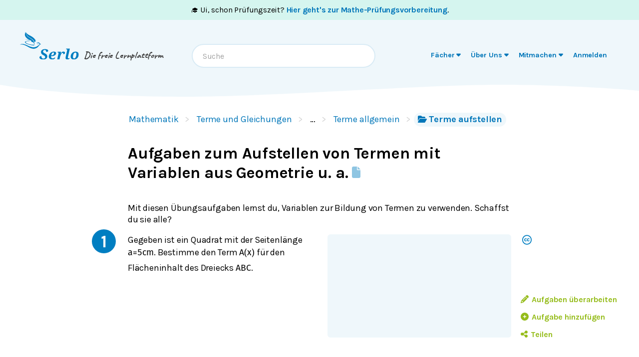

--- FILE ---
content_type: text/html; charset=utf-8
request_url: https://de.serlo.org/mathe/26309/aufgaben-zum-aufstellen-von-termen-mit-variablen-aus-geometrie-u-a
body_size: 36802
content:
<!DOCTYPE html><html class="print:serlo-print-style bg-brand-100" id="serlo-root" lang="de"><head><meta charSet="utf-8"/><meta name="viewport" content="width=device-width"/><title>Aufgaben zum Aufstellen von Termen mit Variablen aus Geometrie u. a.</title><link rel="canonical" href="https://de.serlo.org/mathe/26309/aufgaben-zum-aufstellen-von-termen-mit-variablen-aus-geometrie-u-a"/><meta name="content_type" content="topic-folder"/><meta property="og:site_name" content="serlo.org"/><meta property="og:type" content="website"/><meta property="og:title" content="Aufgaben zum Aufstellen von Termen mit Variablen aus Geometrie u. a."/><meta property="og:url" content="https://de.serlo.org/mathe/26309/aufgaben-zum-aufstellen-von-termen-mit-variablen-aus-geometrie-u-a"/><meta property="og:description" content="Die freie Lernplattform"/><meta property="og:image" name="image" content="https://de.serlo.org/_assets/img/meta/mathe.png"/><meta property="og:image:width" content="1200"/><meta property="og:image:height" content="630"/><script type="application/ld+json">{"@context":{"id":"@id","type":"@type","@language":"de","@vocab":"http://schema.org/","skos":"http://www.w3.org/2004/02/skos/core#","prefLabel":{"@id":"skos:prefLabel","@container":"@language"},"inScheme":"skos:inScheme","Concept":"skos:Concept"},"id":"https://serlo.org/26309","type":["LearningResource","Collection"],"learningResourceType":"Collection","name":"Aufgaben zum Aufstellen von Termen mit Variablen aus Geometrie u. a.","isAccessibleForFree":true,"isFamilyFriendly":true,"publisher":"https://serlo.org/","inLanguage":"de","audience":[{"id":"http://purl.org/dcx/lrmi-vocabs/educationalAudienceRole/student","audienceType":"student","type":"Audience"}],"isPartOf":["https://serlo.org/5","https://serlo.org/1390","https://serlo.org/1485","https://serlo.org/1345"],"hasPart":[],"collectionSize":0,"about":[{"id":"https://serlo.org/5","name":"Mathematik","type":"Thing"}]}</script><meta name="next-head-count" content="14"/><meta property="og:site_name" content="Serlo"/><meta property="og:type" content="website"/><meta name="robots" content="max-image-preview:large"/><link rel="apple-touch-icon" sizes="180x180" href="/_assets/apple-touch-icon.png"/><link rel="icon" type="image/png" sizes="32x32" href="/_assets/favicon-32x32.png"/><link rel="icon" type="image/png" sizes="16x16" href="/_assets/favicon-16x16.png"/><link rel="manifest" href="/_assets/site.webmanifest?v=1"/><link rel="mask-icon" href="/_assets/safari-pinned-tab.svg" color="#007ec1"/><link rel="shortcut icon" href="/_assets/favicon.ico"/><meta name="msapplication-TileColor" content="#007ec1"/><meta name="msapplication-config" content="/_assets/browserconfig.xml"/><meta name="theme-color" content="#007ec1"/><link href="/_assets/opensearch.de.xml" rel="search" type="application/opensearchdescription+xml" title="Serlo (de)"/><link rel="preload" href="/_assets/fonts/karla/karla-variable.woff2" as="font" type="font/woff2" crossorigin=""/><link rel="preload" href="/_assets/fonts/caveat/caveat-700.woff2" as="font" type="font/woff2" crossorigin=""/><script src="/_assets/sentry/b7a5f46510b945b7a3a78c47c6a6048a.min.js"></script><script>
  if (window.Sentry) {
    window.Sentry.init({
      environment: "production",
      release: "frontend@6eb1245",
      beforeSend(event, hint) {
        /* ignore safari warning in JsonLd component */
        const error = hint.originalException;
        if (
          error &&
          error.message &&
          error.message.startsWith('r["@context"].toLowerCase')
        ) {
          return null;
        }
        /* Ignore Sistrix crawler */
        if (
          window.navigator.userAgent.includes('Mozilla/5.0 (compatible; Optimizer)')
        ) {
          return null
        }
        return event;
      },
    });
    window.Sentry.forceLoad();
  }
</script><script>window.sa_event=window.sa_event||function(){a=[].slice.call(arguments);sa_event.q?sa_event.q.push(a):sa_event.q=[a]};</script><script>document.cookie = '__gsas=; expires=Thu, 01 Jan 1970 00:00:00 UTC; path=/mathe-pruefungen;'; document.cookie = '__gsas=; expires=Thu, 01 Jan 1970 00:00:00 UTC; path=/;';</script><link rel="preload" href="/_next/static/css/c03869003d57564c.css" as="style"/><link rel="stylesheet" href="/_next/static/css/c03869003d57564c.css" data-n-g=""/><noscript data-n-css=""></noscript><script defer="" nomodule="" src="/_next/static/chunks/polyfills-42372ed130431b0a.js"></script><script defer="" src="/_next/static/chunks/6470.ce0e90f19adb480f.js"></script><script defer="" src="/_next/static/chunks/1924.3fc5176f1933c037.js"></script><script defer="" src="/_next/static/chunks/2373.e42ffac8ba9fd8eb.js"></script><script defer="" src="/_next/static/chunks/7998.bab6d2bc08ae8ced.js"></script><script defer="" src="/_next/static/chunks/6497.dfa8b4c648a4d920.js"></script><script defer="" src="/_next/static/chunks/2941-ff4482aabe43c7fa.js"></script><script defer="" src="/_next/static/chunks/2409-4f1a1f31ed7889f2.js"></script><script defer="" src="/_next/static/chunks/8870-f128881b920a4a6c.js"></script><script defer="" src="/_next/static/chunks/8838-2d343ee3c660da3f.js"></script><script defer="" src="/_next/static/chunks/2808-2ee2bcd2d3306bed.js"></script><script defer="" src="/_next/static/chunks/3612.c6287a71f658bb4e.js"></script><script defer="" src="/_next/static/chunks/8610.6c5a33dbeb8b999e.js"></script><script src="/_next/static/chunks/webpack-4c773dd106ad0900.js" defer=""></script><script src="/_next/static/chunks/framework-4df7ec4fa5048e71.js" defer=""></script><script src="/_next/static/chunks/main-9aecaf629fb2ba61.js" defer=""></script><script src="/_next/static/chunks/pages/_app-d9e7196f63a23dd3.js" defer=""></script><script src="/_next/static/chunks/5089-2f9261013d54a647.js" defer=""></script><script src="/_next/static/chunks/1364-19e7e56d8b13a979.js" defer=""></script><script src="/_next/static/chunks/965-dd77d67a6fdeedba.js" defer=""></script><script src="/_next/static/chunks/6577-aa243922e575c11b.js" defer=""></script><script src="/_next/static/chunks/9879-f029c1330b666ae6.js" defer=""></script><script src="/_next/static/chunks/5652-60fc45d96a6ae01c.js" defer=""></script><script src="/_next/static/chunks/3306-35288c94afb50a19.js" defer=""></script><script src="/_next/static/chunks/9692-2b63eed0b0aa2f86.js" defer=""></script><script src="/_next/static/chunks/438-3a8ec397968b3255.js" defer=""></script><script src="/_next/static/chunks/1872-0d3aa7dc417fccf9.js" defer=""></script><script src="/_next/static/chunks/pages/%5B...slug%5D-74a111ee059b3592.js" defer=""></script><script src="/_next/static/LQVALq_7dpxhDdOXSV0Av/_buildManifest.js" defer=""></script><script src="/_next/static/LQVALq_7dpxhDdOXSV0Av/_ssgManifest.js" defer=""></script></head><body style="font-family:Karla, sans-serif;background-color:#fff"><div id="__next"><div class="hidden print:mt-2 print:block print:border-2 print:border-black print:pb-2 print:text-lg">WICHTIG: Damit alle Bilder und Formeln gedruckt werden, scrolle bitte einmal bis zum Ende der Seite BEVOR du diesen Dialog öffnest. Vielen Dank!</div><div style="position:fixed;z-index:9999;top:16px;left:16px;right:16px;bottom:16px;pointer-events:none"></div><div class="overflow-x-hidden sm:overflow-visible"><a id="oam-banner" href="/mathe-pruefungen" class="group block bg-newgreen bg-opacity-20 p-3 text-black hover:!no-underline mobile:text-center sm:py-2 serlo-link">🎓 Ui, schon Prüfungszeit?<!-- --> <b class="serlo-link group-hover:underline">Hier geht&#x27;s zur Mathe-Prüfungsvorbereitung</b>.</a><header class="bg-[url(&quot;/_assets/img/header-curve.svg&quot;)] bg-[length:100vw_3rem] bg-bottom bg-no-repeat pb-9 pt-3 text-almost-black bg-brand-100"><div class="sr-only left-side top-side rounded-md bg-yellow focus-within:not-sr-only focus-within:absolute focus-within:p-side">Springe zum <a class="serlo-link" href="#content">Inhalt</a> oder <a class="serlo-link" href="#footer">Footer</a></div><div class="px-side pb-6 pt-3 lg:px-side-lg"><div class="flex-wrap mobileExt:flex mobileExt:justify-between lg:flex-nowrap"><a class="w-min sm:w-auto serlo-link" href="/"><img class="inline" alt="Serlo" src="/_assets/img/serlo-logo.svg" width="120" height="80"/><span class="align-text-top font-handwritten text-xl text-almost-black ml-9 mt-2 block mobileExt:ml-9 mobileExt:inline-block mobileExt:whitespace-nowrap sm:ml-2 sm:mt-4">Die freie Lernplattform</span></a><div class="order-last mt-[1.7rem] min-h-[50px] w-full md:order-none md:mt-8 md:block md:w-auto lg:order-last hidden"><nav aria-label="Main" data-orientation="horizontal" dir="ltr"><div style="position:relative"><ul data-orientation="horizontal" class="relative m-0 block p-0 sm:min-w-[27rem] md:text-right md:mr-3.5 md:mt-0.5" dir="ltr"><li class="block duration-700 ease-linear md:mx-[3px] md:inline-block"><button id="radix-:R1adm:-trigger-radix-:R1dadm:" data-state="closed" aria-expanded="false" aria-controls="radix-:R1adm:-content-radix-:R1dadm:" class="serlo-header-navtrigger navtrigger block flex w-full items-center border-b border-brand-400 p-4 align-middle text-[1.33rem] font-bold text-brand md:serlo-button-learner-transparent md:serlo-menu-entry-special hover:bg-brand-300 hover:no-underline md:my-0 md:mt-[2px] md:block md:px-[7px] md:py-0.5 md:text-center md:text-[0.9rem] md:leading-tight md:text-brand-700 md:transition" data-radix-collection-item=""><span aria-hidden="true" class="mr-2.5 flex h-10 w-10 items-center justify-center rounded-full bg-brand-200 text-brand-500 md:hidden"><svg xmlns="http://www.w3.org/2000/svg" role="img" viewBox="0 0 640 512" aria-hidden="true" focusable="false" class="serlo-fa-icon text-[23px]"><path fill="currentColor" d="M320 32c-8.1 0-16.1 1.4-23.7 4.1L15.8 137.4C6.3 140.9 0 149.9 0 160s6.3 19.1 15.8 22.6l57.9 20.9C57.3 229.3 48 259.8 48 291.9l0 28.1c0 28.4-10.8 57.7-22.3 80.8c-6.5 13-13.9 25.8-22.5 37.6C0 442.7-.9 448.3 .9 453.4s6 8.9 11.2 10.2l64 16c4.2 1.1 8.7 .3 12.4-2s6.3-6.1 7.1-10.4c8.6-42.8 4.3-81.2-2.1-108.7C90.3 344.3 86 329.8 80 316.5l0-24.6c0-30.2 10.2-58.7 27.9-81.5c12.9-15.5 29.6-28 49.2-35.7l157-61.7c8.2-3.2 17.5 .8 20.7 9s-.8 17.5-9 20.7l-157 61.7c-12.4 4.9-23.3 12.4-32.2 21.6l159.6 57.6c7.6 2.7 15.6 4.1 23.7 4.1s16.1-1.4 23.7-4.1L624.2 182.6c9.5-3.4 15.8-12.5 15.8-22.6s-6.3-19.1-15.8-22.6L343.7 36.1C336.1 33.4 328.1 32 320 32zM128 408c0 35.3 86 72 192 72s192-36.7 192-72L496.7 262.6 354.5 314c-11.1 4-22.8 6-34.5 6s-23.5-2-34.5-6L143.3 262.6 128 408z"></path></svg></span><span class="">Fächer</span> <svg xmlns="http://www.w3.org/2000/svg" role="img" viewBox="0 0 320 512" aria-hidden="true" focusable="false" class="serlo-fa-icon"><path fill="currentColor" d="M137.4 374.6c12.5 12.5 32.8 12.5 45.3 0l128-128c9.2-9.2 11.9-22.9 6.9-34.9s-16.6-19.8-29.6-19.8L32 192c-12.9 0-24.6 7.8-29.6 19.8s-2.2 25.7 6.9 34.9l128 128z"></path></svg></button></li><li class="block duration-700 ease-linear md:mx-[3px] md:inline-block"><button id="radix-:R1adm:-trigger-radix-:R2dadm:" data-state="closed" aria-expanded="false" aria-controls="radix-:R1adm:-content-radix-:R2dadm:" class="serlo-header-navtrigger navtrigger block flex w-full items-center border-b border-brand-400 p-4 align-middle text-[1.33rem] font-bold text-brand md:serlo-button-learner-transparent md:serlo-menu-entry-special hover:bg-brand-300 hover:no-underline md:my-0 md:mt-[2px] md:block md:px-[7px] md:py-0.5 md:text-center md:text-[0.9rem] md:leading-tight md:text-brand-700 md:transition" data-radix-collection-item=""><span aria-hidden="true" class="mr-2.5 flex h-10 w-10 items-center justify-center rounded-full bg-brand-200 text-brand-500 md:hidden"><svg xmlns="http://www.w3.org/2000/svg" role="img" viewBox="0 0 512 512" aria-hidden="true" focusable="false" class="serlo-fa-icon text-[23px]"><path fill="currentColor" d="M256 512A256 256 0 1 0 256 0a256 256 0 1 0 0 512zM216 336l24 0 0-64-24 0c-13.3 0-24-10.7-24-24s10.7-24 24-24l48 0c13.3 0 24 10.7 24 24l0 88 8 0c13.3 0 24 10.7 24 24s-10.7 24-24 24l-80 0c-13.3 0-24-10.7-24-24s10.7-24 24-24zm40-208a32 32 0 1 1 0 64 32 32 0 1 1 0-64z"></path></svg></span><span class="">Über Uns</span> <svg xmlns="http://www.w3.org/2000/svg" role="img" viewBox="0 0 320 512" aria-hidden="true" focusable="false" class="serlo-fa-icon"><path fill="currentColor" d="M137.4 374.6c12.5 12.5 32.8 12.5 45.3 0l128-128c9.2-9.2 11.9-22.9 6.9-34.9s-16.6-19.8-29.6-19.8L32 192c-12.9 0-24.6 7.8-29.6 19.8s-2.2 25.7 6.9 34.9l128 128z"></path></svg></button></li><li class="block duration-700 ease-linear md:mx-[3px] md:inline-block"><button id="radix-:R1adm:-trigger-radix-:R3dadm:" data-state="closed" aria-expanded="false" aria-controls="radix-:R1adm:-content-radix-:R3dadm:" class="serlo-header-navtrigger navtrigger block flex w-full items-center border-b border-brand-400 p-4 align-middle text-[1.33rem] font-bold text-brand md:serlo-button-learner-transparent md:serlo-menu-entry-special hover:bg-brand-300 hover:no-underline md:my-0 md:mt-[2px] md:block md:px-[7px] md:py-0.5 md:text-center md:text-[0.9rem] md:leading-tight md:text-brand-700 md:transition" data-radix-collection-item=""><span aria-hidden="true" class="mr-2.5 flex h-10 w-10 items-center justify-center rounded-full bg-brand-200 text-brand-500 md:hidden"><svg xmlns="http://www.w3.org/2000/svg" role="img" viewBox="0 0 640 512" aria-hidden="true" focusable="false" class="serlo-fa-icon text-[23px]"><path fill="currentColor" d="M224 256A128 128 0 1 0 224 0a128 128 0 1 0 0 256zm-45.7 48C79.8 304 0 383.8 0 482.3C0 498.7 13.3 512 29.7 512l293.1 0c-3.1-8.8-3.7-18.4-1.4-27.8l15-60.1c2.8-11.3 8.6-21.5 16.8-29.7l40.3-40.3c-32.1-31-75.7-50.1-123.9-50.1l-91.4 0zm435.5-68.3c-15.6-15.6-40.9-15.6-56.6 0l-29.4 29.4 71 71 29.4-29.4c15.6-15.6 15.6-40.9 0-56.6l-14.4-14.4zM375.9 417c-4.1 4.1-7 9.2-8.4 14.9l-15 60.1c-1.4 5.5 .2 11.2 4.2 15.2s9.7 5.6 15.2 4.2l60.1-15c5.6-1.4 10.8-4.3 14.9-8.4L576.1 358.7l-71-71L375.9 417z"></path></svg></span><span class="">Mitmachen</span> <svg xmlns="http://www.w3.org/2000/svg" role="img" viewBox="0 0 320 512" aria-hidden="true" focusable="false" class="serlo-fa-icon"><path fill="currentColor" d="M137.4 374.6c12.5 12.5 32.8 12.5 45.3 0l128-128c9.2-9.2 11.9-22.9 6.9-34.9s-16.6-19.8-29.6-19.8L32 192c-12.9 0-24.6 7.8-29.6 19.8s-2.2 25.7 6.9 34.9l128 128z"></path></svg></button></li><li class="block duration-700 ease-linear md:mx-[3px] md:inline-block opacity-0"><a class="group navtrigger block flex w-full items-center border-b border-brand-400 p-4 align-middle text-[1.33rem] font-bold text-brand md:serlo-button-learner-transparent md:serlo-menu-entry-special hover:bg-brand-300 hover:no-underline md:my-0 md:mt-[2px] md:block md:px-[7px] md:py-0.5 md:text-center md:text-[0.9rem] md:leading-tight md:text-brand-700 md:transition" href="/auth/login" data-radix-collection-item=""><span aria-hidden="true" class="mr-2.5 flex h-10 w-10 items-center justify-center rounded-full bg-brand-200 text-brand-500 md:hidden"><svg xmlns="http://www.w3.org/2000/svg" role="img" viewBox="0 0 448 512" aria-hidden="true" focusable="false" class="serlo-fa-icon text-[23px]"><path fill="currentColor" d="M224 256A128 128 0 1 0 224 0a128 128 0 1 0 0 256zm-45.7 48C79.8 304 0 383.8 0 482.3C0 498.7 13.3 512 29.7 512l388.6 0c16.4 0 29.7-13.3 29.7-29.7C448 383.8 368.2 304 269.7 304l-91.4 0z"></path></svg></span><span class="">Anmelden</span></a></li></ul></div></nav></div><div class="hidden h-0 basis-full md:block lg:hidden"></div><div class="mx-auto mt-7 text-left font-normal mobileExt:ml-4 mobileExt:mr-0 mobileExt:mt-5 mobileExt:max-w-sm mobileExt:flex-grow mobileExt:px-2 md:mt-0 md:max-w-xs lg:mt-6 lg:max-w-sm"><div class="relative"><input type="text" class="align-end h-12 w-full rounded-3xl border-2 border-brand-200 pl-5 pr-12 outline-none hover:shadow focus:shadow" placeholder="Suche" role="combobox" aria-haspopup="listbox" aria-owns="quickbar-listbox" aria-controls="quickbar-listbox" aria-expanded="false" data-qa="quickbar-input" value=""/></div><div role="listbox" id="quickbar-listbox" data-qa="quickbar-combobox-overlay" class="absolute left-side right-side z-[100] ml-2 mt-2 max-w-2xl rounded-xl border bg-white px-5 pb-2 shadow hidden"></div></div><button tabindex="0" aria-label="Menu" class="serlo-button-learner absolute right-4 top-0 mt-5 block h-12 w-12 rounded-full bg-brand-200 text-brand outline-none mobileExt:static md:hidden"><svg xmlns="http://www.w3.org/2000/svg" role="img" viewBox="0 0 448 512" aria-hidden="true" focusable="false" class="serlo-fa-icon mt-1 h-8"><path fill="currentColor" d="M0 96C0 78.3 14.3 64 32 64l384 0c17.7 0 32 14.3 32 32s-14.3 32-32 32L32 128C14.3 128 0 113.7 0 96zM0 256c0-17.7 14.3-32 32-32l384 0c17.7 0 32 14.3 32 32s-14.3 32-32 32L32 288c-17.7 0-32-14.3-32-32zM448 416c0 17.7-14.3 32-32 32L32 448c-17.7 0-32-14.3-32-32s14.3-32 32-32l384 0c17.7 0 32 14.3 32 32z"></path></svg></button></div></div></header><div id="content" class="min-h-[68vh] max-w-full"><div class="relative"><div class="mx-auto max-w-screen-sm sm:ml-[51px] mb-24 md:ml-auto"><nav class="mx-side mt-5 sm:ml-2.5" data-qa="breadcrumbs"><a class="hidden sm:inline-block serlo-button-learner mb-1 mr-5 py-0.5 font-normal after:absolute after:ml-3 after:text-gray-300 after:content-[&#x27;&gt;&#x27;] hover:bg-brand hover:text-white serlo-link" href="/mathe">Mathematik</a><a class="hidden sm:inline-block serlo-button-learner mb-1 mr-5 py-0.5 font-normal after:absolute after:ml-3 after:text-gray-300 after:content-[&#x27;&gt;&#x27;] hover:bg-brand hover:text-white serlo-link" href="/mathe/1390/terme-und-gleichungen">Terme und Gleichungen</a><span class="hidden cursor-default sm:inline-block serlo-button-learner mb-1 mr-5 py-0.5 font-normal after:absolute after:ml-3 after:text-gray-300 after:content-[&#x27;&gt;&#x27;]">…</span><a class="hidden sm:inline-block serlo-button-learner mb-1 mr-5 py-0.5 font-normal after:absolute after:ml-3 after:text-gray-300 after:content-[&#x27;&gt;&#x27;] hover:bg-brand hover:text-white serlo-link" href="/mathe/1485/terme-allgemein">Terme allgemein</a><a class="serlo-button-learner bg-brand-200 py-0.5 hover:bg-brand-400 hover:text-white sm:bg-brand-100 sm:hover:bg-brand serlo-link" href="/mathe/1345/terme-aufstellen"><span class="pr-1 pt-0.25 sm:hidden"><svg xmlns="http://www.w3.org/2000/svg" role="img" viewBox="0 0 576 512" aria-hidden="true" focusable="false" class="serlo-fa-icon"><path fill="currentColor" d="M88.7 223.8L0 375.8 0 96C0 60.7 28.7 32 64 32l117.5 0c17 0 33.3 6.7 45.3 18.7l26.5 26.5c12 12 28.3 18.7 45.3 18.7L416 96c35.3 0 64 28.7 64 64l0 32-336 0c-22.8 0-43.8 12.1-55.3 31.8zm27.6 16.1C122.1 230 132.6 224 144 224l400 0c11.5 0 22 6.1 27.7 16.1s5.7 22.2-.1 32.1l-112 192C453.9 474 443.4 480 432 480L32 480c-11.5 0-22-6.1-27.7-16.1s-5.7-22.2 .1-32.1l112-192z"></path></svg></span><span class="hidden pr-1 pt-0.25 text-base sm:inline"><svg xmlns="http://www.w3.org/2000/svg" role="img" viewBox="0 0 576 512" aria-hidden="true" focusable="false" class="serlo-fa-icon"><path fill="currentColor" d="M88.7 223.8L0 375.8 0 96C0 60.7 28.7 32 64 32l117.5 0c17 0 33.3 6.7 45.3 18.7l26.5 26.5c12 12 28.3 18.7 45.3 18.7L416 96c35.3 0 64 28.7 64 64l0 32-336 0c-22.8 0-43.8 12.1-55.3 31.8zm27.6 16.1C122.1 230 132.6 224 144 224l400 0c11.5 0 22 6.1 27.7 16.1s5.7 22.2-.1 32.1l-112 192C453.9 474 443.4 480 432 480L32 480c-11.5 0-22-6.1-27.7-16.1s-5.7-22.2 .1-32.1l112-192z"></path></svg></span>Terme aufstellen</a></nav><main id="content"><h1 class="serlo-h1 mb-10 mt-8" itemProp="name">Aufgaben zum Aufstellen von Termen mit Variablen aus Geometrie u. a.<span title="Aufgabensammlung"> <svg xmlns="http://www.w3.org/2000/svg" role="img" viewBox="0 0 384 512" aria-hidden="true" focusable="false" class="serlo-fa-icon align-baseline text-[1.43rem] text-brand-400"><path fill="currentColor" d="M0 64C0 28.7 28.7 0 64 0L224 0l0 128c0 17.7 14.3 32 32 32l128 0 0 288c0 35.3-28.7 64-64 64L64 512c-35.3 0-64-28.7-64-64L0 64zm384 64l-128 0L256 0 384 128z"></path></svg> </span></h1><nav aria-label="Tool Menu" data-orientation="horizontal" dir="ltr" class="serlo-user-tools transition-opacity opacity-0"><div style="position:relative"><ul data-orientation="horizontal" class="mb-8 mr-4 mt-4 justify-end text-right mobile:flex sm:-mt-6 sm:text-left lg:hidden" dir="ltr"><span class="serlo-button-green m-0.5 ml-1 text-sm leading-browser"><svg xmlns="http://www.w3.org/2000/svg" role="img" viewBox="0 0 512 512" aria-hidden="true" focusable="false" class="serlo-fa-icon lg:mr-0.5"><path fill="currentColor" d="M464 256A208 208 0 1 0 48 256a208 208 0 1 0 416 0zM0 256a256 256 0 1 1 512 0A256 256 0 1 1 0 256z"></path></svg> <!-- -->…</span></ul></div></nav><div class="min-h-[50vh]"><div class="mt-6 sm:mb-5"><div class="serlo-content-with-spacing-fixes" data-editor-version="0.26.1"><!--$--><div id="d0907381" class="my-block"><!--$--><p class="slate-p serlo-p mb-0 min-h-[1.33em]">Mit diesen Übungsaufgaben lernst du, Variablen zur Bildung von Termen zu verwenden. Schaffst du sie alle?</p><!--/$--></div><!--/$--></div></div><ol class="mt-12"><li class="pb-10"><a class="mx-side mb-5 block h-12 w-12 rounded-full bg-brand pt-1 text-center text-4xl font-bold text-white hover:bg-brand-400 hover:no-underline sm:absolute sm:-ml-10 sm:-mt-2.5 md:-ml-14 serlo-link" href="/14837">1</a><div class="serlo-content-with-spacing-fixes" data-editor-version="0.26.1"><!--$--><div class="relative"><div class="absolute -right-8 -mt-1"><div class="ml-1"><a class="serlo-button-learner-transparent serlo-tooltip-trigger w-[33px] text-[18px] text-base font-normal hover:no-underline serlo-link" href="/license/detail/4"><span class="serlo-tooltip sr-only pointer-events-none bottom-full block cursor-default opacity-0 transition-opacity right-0 top-10"><span class="block w-80 max-w-fit rounded bg-almost-black px-2 py-1.5 text-center text-sm font-bold text-white">123mathe.de (Gilt für: Aufgabenstellung)<span class="block text-gray-300">Dieses Werk steht unter der freien Lizenz CC BY-SA 4.0 mit Namensnennung von Herrn Rudolf Brinkmann</span></span></span><span class="relative -ml-[1px] inline-block h-5 w-5 align-sub text-xl"><svg xmlns="http://www.w3.org/2000/svg" role="img" viewBox="0 0 496 512" aria-hidden="true" focusable="false" class="serlo-fa-icon absolute"><path fill="currentColor" d="M245.83 214.87l-33.22 17.28c-9.43-19.58-25.24-19.93-27.46-19.93-22.13 0-33.22 14.61-33.22 43.84 0 23.57 9.21 43.84 33.22 43.84 14.47 0 24.65-7.09 30.57-21.26l30.55 15.5c-6.17 11.51-25.69 38.98-65.1 38.98-22.6 0-73.96-10.32-73.96-77.05 0-58.69 43-77.06 72.63-77.06 30.72-.01 52.7 11.95 65.99 35.86zm143.05 0l-32.78 17.28c-9.5-19.77-25.72-19.93-27.9-19.93-22.14 0-33.22 14.61-33.22 43.84 0 23.55 9.23 43.84 33.22 43.84 14.45 0 24.65-7.09 30.54-21.26l31 15.5c-2.1 3.75-21.39 38.98-65.09 38.98-22.69 0-73.96-9.87-73.96-77.05 0-58.67 42.97-77.06 72.63-77.06 30.71-.01 52.58 11.95 65.56 35.86zM247.56 8.05C104.74 8.05 0 123.11 0 256.05c0 138.49 113.6 248 247.56 248 129.93 0 248.44-100.87 248.44-248 0-137.87-106.62-248-248.44-248zm.87 450.81c-112.54 0-203.7-93.04-203.7-202.81 0-105.42 85.43-203.27 203.72-203.27 112.53 0 202.82 89.46 202.82 203.26-.01 121.69-99.68 202.82-202.84 202.82z"></path></svg></span></a></div></div><div class="-mt-block"><!--$--><div id="2cec1426" class="my-block"><!--$--><div class="flex rounded-xl multimedia-renderer-wrapper-half"><div class="explanation-wrapper [&amp;_div.my-block:last-child]:mb-0 [&amp;_div.my-block]:mt-0 mobile:basis-2/4"><!--$--><div id="6ff70da7" class="my-block"><!--$--><p class="slate-p serlo-p mb-0 min-h-[1.33em]">Gegeben ist ein Quadrat mit der Seitenlänge <!--$--><span class="inline-block pb-1 [page-break-inside:avoid] text-[1.1rem]"><math><mrow><mi>a</mi><mo>=</mo></mrow><mrow><mn>5</mn><mspace width="0.2778em"></mspace><mpadded lspace="0"><mi>cm</mi></mpadded></mrow></math></span><!--/$-->. Bestimme den Term <!--$--><span class="inline-block pb-1 [page-break-inside:avoid] text-[1.1rem]"><math><mrow><mi>A</mi><mo form="prefix" stretchy="false">(</mo><mi>x</mi><mo form="postfix" stretchy="false">)</mo></mrow></math></span><!--/$--> für den Flächeninhalt des Dreiecks <!--$--><span class="inline-block pb-1 [page-break-inside:avoid] text-[1.1rem]"><math><mrow><mi>A</mi><mi>B</mi><mi>C</mi></mrow></math></span><!--/$-->.</p><!--/$--></div><!--/$--></div><div class="media-wrapper relative mobile:basis-2/4 mobile:[&amp;_img]:cursor-zoom-in"><!--$--><figure class="mb-block px-4 text-center" itemscope="" itemType="http://schema.org/ImageObject"><div class="mx-auto"><img class="serlo-img bg-white" src="https://asset-proxy.serlo.org/image?url=http%3A%2F%2Fbrinkmann-du.de%2Fmathe%2Faufgabenportal%2Fp0_fkt_06%2F03_mc.gif" alt="03_mc: Dreieck im Quadrat" itemProp="contentUrl" loading="lazy"/><figcaption class="mt-3 italic"></figcaption></div></figure><!--/$--></div></div><!--/$--></div><!--/$--><!--$--><div class="relative"><nav><button class="serlo-button-learner-transparent mb-4 ml-side mr-auto pr-2 text-base hover:bg-brand-100 hover:text-brand-700"><span class="w-3.5"><span class="inline-block transition-transform duration-300">▾</span> </span>Strategie</button> <button class="serlo-button-learner-transparent mb-4 ml-side mr-auto pr-2 text-base hover:bg-brand-100 hover:text-brand-700"><span class="w-3.5"><span class="inline-block transition-transform duration-300">▾</span> </span>Lösungsvorschlag</button></nav><div class="serlo-solution-box hidden"><div class="hidden"><p class="serlo-p">Für diese Aufgabe benötigst Du folgendes Grundwissen:<!-- --> <a class="serlo-link cursor-pointer" href="/51490">Flächeninhalt von Dreiecken</a></p><!--$--><div id="3767fd0f" class="my-block"><!--$--><div id="d217da5d" class="my-block"><!--$--><figure class="mb-block px-4 text-center" itemscope="" itemType="http://schema.org/ImageObject"><div style="max-width:300px" class="mx-auto"><img class="serlo-img bg-white" src="https://assets.serlo.org/5e7217c161d62_3a8a1b5f66c396b3716f73f9f6ecfce0816f1290.png" alt="Quadrat in Dreiecke aufgeteilt" itemProp="contentUrl" loading="lazy"/><figcaption class="mt-3 italic"></figcaption></div></figure><!--/$--></div><div id="af2fa3af" class="my-block"><!--$--><p class="slate-p serlo-p mb-0 min-h-[1.33em]">Für den Flächeninhalt des <!--$--><span class="inline-block pb-1 [page-break-inside:avoid] text-[1.1rem]"><math><mrow><mtext style="color:#ffff66;">gelben</mtext></mrow></math></span><!--/$--> <a class="serlo-link cursor-pointer" href="51490">Dreiecks</a> gilt also:</p><!--$--><div class="serlo-math-wrapper text-center"><span class="inline-block pb-1 [page-break-inside:avoid] text-[1.33rem]"><math display="block" class="tml-display" style="display:block math;"><mrow><msub><mi>A</mi><mrow><mo lspace="0em" rspace="0em">△</mo><mtext>gelb</mtext></mrow></msub><mo>=</mo><msub><mi>A</mi><mi>□</mi></msub><mo>−</mo><msub><mi>A</mi><mrow><mo lspace="0em" rspace="0em">△</mo><mtext>grün</mtext></mrow></msub><mo>−</mo><mn>2</mn><mo>⋅</mo><msub><mi>A</mi><mrow><mo lspace="0em" rspace="0em">△</mo><mtext>orange</mtext></mrow></msub></mrow></math></span></div><!--/$--><!--/$--></div><!--/$--></div><div id="ae5e5d11" class="my-block"><!--$--><p class="slate-p serlo-p mb-0 min-h-[1.33em]">Das <!--$--><span class="inline-block pb-1 [page-break-inside:avoid] text-[1.1rem]"><math><mrow><mtext style="color:#006400;">grüne</mtext></mrow></math></span><!--/$--> Dreieck hat die Grundseite <!--$--><span class="inline-block pb-1 [page-break-inside:avoid] text-[1.1rem]"><math><mi>x</mi></math></span><!--/$--> und die Höhe <!--$--><span class="inline-block pb-1 [page-break-inside:avoid] text-[1.1rem]"><math><mi>x</mi></math></span><!--/$-->, also den Flächeninhalt: <!--$--><span class="inline-block pb-1 [page-break-inside:avoid] text-[1.1rem]"><math><mrow><msub><mi>A</mi><mrow><mo lspace="0em" rspace="0em">△</mo><mtext>grün</mtext></mrow></msub><mo>=</mo></mrow><mrow><mstyle displaystyle="true" scriptlevel="0"><mfrac><mn>1</mn><mn>2</mn></mfrac></mstyle><mo>⋅</mo></mrow><mrow><mi>x</mi><mo>⋅</mo></mrow><mrow><mi>x</mi><mo>=</mo></mrow><mrow><mstyle displaystyle="true" scriptlevel="0"><mfrac><mn>1</mn><mn>2</mn></mfrac></mstyle><msup><mi>x</mi><mn>2</mn></msup><mi>.</mi></mrow></math></span><!--/$--></p><!--/$--></div><div id="6ea0b913" class="my-block"><!--$--><p class="slate-p serlo-p mb-0 min-h-[1.33em]">Ein <span style="color:#ff6600">oranges</span> Dreieck hat die Grundseite <!--$--><span class="inline-block pb-1 [page-break-inside:avoid] text-[1.1rem]"><math><mrow><mi>a</mi><mo>=</mo></mrow><mrow><mn>5</mn></mrow></math></span><!--/$--> und die Höhe <!--$--><span class="inline-block pb-1 [page-break-inside:avoid] text-[1.1rem]"><math><mrow><mi>a</mi><mo>−</mo></mrow><mrow><mi>x</mi><mo>=</mo></mrow><mrow><mn>5</mn><mo>−</mo></mrow><mrow><mi>x</mi></mrow></math></span><!--/$-->, als Flächeninhalt also: <!--$--><span class="inline-block pb-1 [page-break-inside:avoid] text-[1.1rem]"><math><mrow><msub><mi>A</mi><mrow><mo lspace="0em" rspace="0em">△</mo><mtext>orange</mtext></mrow></msub><mo>=</mo></mrow><mrow><mstyle displaystyle="true" scriptlevel="0"><mfrac><mn>1</mn><mn>2</mn></mfrac></mstyle><mo>⋅</mo></mrow><mrow><mn>5</mn><mo>⋅</mo></mrow><mrow><mrow><mo fence="true" form="prefix">(</mo><mn>5</mn><mo>−</mo><mi>x</mi><mo fence="true" form="postfix">)</mo></mrow><mo>=</mo></mrow><mrow><mstyle displaystyle="true" scriptlevel="0"><mfrac><mn>1</mn><mn>2</mn></mfrac></mstyle><mo>⋅</mo></mrow><mrow><mn>25</mn><mo>−</mo></mrow><mrow><mstyle displaystyle="true" scriptlevel="0"><mfrac><mn>1</mn><mn>2</mn></mfrac></mstyle><mo>⋅</mo></mrow><mrow><mn>5</mn><mo>⋅</mo></mrow><mrow><mi>x</mi><mo>=</mo></mrow><mrow><mn>12,5</mn><mo>−</mo></mrow><mrow><mn>2,5</mn><mo>⋅</mo></mrow><mrow><mi>x</mi></mrow></math></span><!--/$--></p><!--/$--></div><div id="de50445a" class="my-block"><!--$--><p class="slate-p serlo-p mb-0 min-h-[1.33em]">Das Quadrat hat die Seitenlänge <!--$--><span class="inline-block pb-1 [page-break-inside:avoid] text-[1.1rem]"><math><mrow><mi>a</mi><mo>=</mo></mrow><mrow><mn>5</mn></mrow></math></span><!--/$--> und damit den Flächeninhalt: <!--$--><span class="inline-block pb-1 [page-break-inside:avoid] text-[1.1rem]"><math><mrow><msub><mi>A</mi><mi>□</mi></msub><mo>=</mo></mrow><mrow><msup><mn>5</mn><mn>2</mn></msup><mo>=</mo></mrow><mrow><mn>25</mn></mrow></math></span><!--/$-->.</p><!--/$--></div><div id="3d1e7731" class="my-block"><!--$--><p class="slate-p serlo-p mb-0 min-h-[1.33em]">Jetzt kannst du diese Terme in die Formel für den Flächeninhalt des gelben Dreiecks <!--$--><span class="inline-block pb-1 [page-break-inside:avoid] text-[1.1rem]"><math><mrow><msub><mi>A</mi><mrow><mo lspace="0em" rspace="0em">△</mo><mtext>gelb</mtext></mrow></msub><mo>=</mo></mrow><mrow><msub><mi>A</mi><mi>□</mi></msub><mo>−</mo></mrow><mrow><msub><mi>A</mi><mrow><mo lspace="0em" rspace="0em">△</mo><mtext>grün</mtext></mrow></msub><mo>−</mo></mrow><mrow><mn>2</mn><mo>⋅</mo></mrow><mrow><msub><mi>A</mi><mrow><mo lspace="0em" rspace="0em">△</mo><mtext>orange</mtext></mrow></msub></mrow></math></span><!--/$--> einsetzen und erhältst: </p><!--$--><div class="serlo-math-wrapper text-center whitespace-nowrap"><span class="inline-block pb-1 [page-break-inside:avoid] text-[1.33rem]"><math display="block" class="tml-display" style="display:block math;"><mtable columnalign="left right"><mtr><mtd class="tml-left" style="padding-top:1.9999999999999998ex;padding-bottom:1.9999999999999998ex;padding-left:0pt;padding-right:5.9776pt;"><msub><mi>A</mi><mrow><mo lspace="0em" rspace="0em">△</mo><mtext>gelb</mtext></mrow></msub></mtd><mtd class="tml-right" style="padding-top:1.9999999999999998ex;padding-bottom:1.9999999999999998ex;padding-left:5.9776pt;padding-right:5.9776pt;"><mo>=</mo></mtd><mtd style="padding-top:1.9999999999999998ex;padding-bottom:1.9999999999999998ex;padding-left:5.9776pt;padding-right:0pt;"><mrow><mn>25</mn><mo>−</mo><mstyle displaystyle="true" scriptlevel="0"><mfrac><mn>1</mn><mn>2</mn></mfrac></mstyle><msup><mi>x</mi><mn>2</mn></msup><mo>−</mo><mn>2</mn><mrow><mo fence="true" form="prefix">(</mo><mn>12,5</mn><mo>−</mo><mn>2,5</mn><mi>x</mi><mo fence="true" form="postfix">)</mo></mrow></mrow></mtd></mtr><mtr><mtd class="tml-left" style="padding-top:1.9999999999999998ex;padding-bottom:1.9999999999999998ex;padding-left:0pt;padding-right:5.9776pt;"><mrow></mrow></mtd><mtd class="tml-right" style="level:0;color:undefined;font:;font-family:;font-size:1;font-weight:;font-shape:;max-size:Infinity,Infinity;padding-top:1.9999999999999998ex;padding-bottom:1.9999999999999998ex;padding-left:5.9776pt;padding-right:0pt;"></mtd><mtd style="level:0;color:undefined;font:;font-family:;font-size:1;font-weight:;font-shape:;max-size:Infinity,Infinity;padding-top:1.9999999999999998ex;padding-bottom:1.9999999999999998ex;padding-left:5.9776pt;padding-right:0pt;"></mtd></mtr><mtr><mtd class="tml-left" style="padding-top:1.9999999999999998ex;padding-bottom:1.9999999999999998ex;padding-left:0pt;padding-right:5.9776pt;"><mrow></mrow></mtd><mtd class="tml-right" style="padding-top:1.9999999999999998ex;padding-bottom:1.9999999999999998ex;padding-left:5.9776pt;padding-right:5.9776pt;"><mo>=</mo></mtd><mtd style="padding-top:1.9999999999999998ex;padding-bottom:1.9999999999999998ex;padding-left:5.9776pt;padding-right:0pt;"><mrow><mn>25</mn><mtext> </mtext><mo>−</mo><mtext> </mtext><mstyle displaystyle="true" scriptlevel="0"><mfrac><mn>1</mn><mn>2</mn></mfrac></mstyle><msup><mi>x</mi><mn>2</mn></msup><mtext> </mtext><mo>−</mo><mn>25</mn><mtext> </mtext><mo>+</mo><mtext> </mtext><mn>5</mn><mi>x</mi></mrow></mtd></mtr><mtr><mtd class="tml-left" style="padding-top:1.9999999999999998ex;padding-bottom:1.9999999999999998ex;padding-left:0pt;padding-right:5.9776pt;"><mrow></mrow></mtd><mtd class="tml-right" style="level:0;color:undefined;font:;font-family:;font-size:1;font-weight:;font-shape:;max-size:Infinity,Infinity;padding-top:1.9999999999999998ex;padding-bottom:1.9999999999999998ex;padding-left:5.9776pt;padding-right:0pt;"></mtd><mtd style="level:0;color:undefined;font:;font-family:;font-size:1;font-weight:;font-shape:;max-size:Infinity,Infinity;padding-top:1.9999999999999998ex;padding-bottom:1.9999999999999998ex;padding-left:5.9776pt;padding-right:0pt;"></mtd></mtr><mtr><mtd class="tml-left" style="padding-top:1.9999999999999998ex;padding-bottom:1.9999999999999998ex;padding-left:0pt;padding-right:5.9776pt;"><mrow></mrow></mtd><mtd class="tml-right" style="padding-top:1.9999999999999998ex;padding-bottom:1.9999999999999998ex;padding-left:5.9776pt;padding-right:5.9776pt;"><mo>=</mo></mtd><mtd style="padding-top:1.9999999999999998ex;padding-bottom:1.9999999999999998ex;padding-left:5.9776pt;padding-right:0pt;"><mrow><mo>−</mo><mstyle displaystyle="true" scriptlevel="0"><mfrac><mn>1</mn><mn>2</mn></mfrac></mstyle><msup><mi>x</mi><mn>2</mn></msup><mo>+</mo><mn>5</mn><mi>x</mi></mrow></mtd></mtr></mtable></math></span></div><!--/$--><!--/$--></div><div id="a1cf2391" class="my-block"><!--$--><p class="slate-p serlo-p mb-0 min-h-[1.33em]">Der Term <!--$--><span class="inline-block pb-1 [page-break-inside:avoid] text-[1.1rem]"><math><mrow><mi>A</mi><mo form="prefix" stretchy="false">(</mo><mi>x</mi><mo form="postfix" stretchy="false">)</mo></mrow></math></span><!--/$--> für den Flächeninhalt des Dreiecks <!--$--><span class="inline-block pb-1 [page-break-inside:avoid] text-[1.1rem]"><math><mrow><mi>A</mi><mi>B</mi><mi>C</mi></mrow></math></span><!--/$--> lautet:</p><p class="slate-p serlo-p mb-0 min-h-[1.33em]"></p><!--$--><div class="serlo-math-wrapper text-center"><span class="inline-block pb-1 [page-break-inside:avoid] text-[1.33rem]"><math display="block" class="tml-display" style="display:block math;"><mrow><mi>A</mi><mo form="prefix" stretchy="false">(</mo><mi>x</mi><mo form="postfix" stretchy="false">)</mo><mo>=</mo><mo form="prefix" stretchy="false">−</mo><mstyle displaystyle="true" scriptlevel="0"><mfrac><mn>1</mn><mn>2</mn></mfrac></mstyle><msup><mi>x</mi><mn>2</mn></msup><mo>+</mo><mn>5</mn><mi>x</mi></mrow></math></span></div><!--/$--><p class="slate-p serlo-p mb-0 min-h-[1.33em]"></p><!--/$--></div><!--/$--><div class="lazyload-wrapper "><div class="superspecial-noscript-hidden h-auto bg-brand-100 pb-2/3"></div></div><noscript></noscript></div><div class="hidden"><!--$--><p class="slate-p serlo-p mb-0 min-h-[1.33em]">Den Flächeninhalt des gelben Dreiecks kannst du bestimmen, indem du die Flächeninhalte der beiden Dreiecke in <span style="color:#ff6600">Orange</span> und des Dreiecks in <span style="color:#006400">Grün</span> vom Flächeninhalt des Quadrats abziehst. Beachte dabei, dass die Dreiecke in <span style="color:#ff6600">Orange</span> denselben Flächeninhalt haben.</p><!--/$--></div></div></div><!--/$--></div></div><!--/$--></div></li><li class="pb-10"><a class="mx-side mb-5 block h-12 w-12 rounded-full bg-brand pt-1 text-center text-4xl font-bold text-white hover:bg-brand-400 hover:no-underline sm:absolute sm:-ml-10 sm:-mt-2.5 md:-ml-14 serlo-link" href="/5189">2</a><div class="serlo-content-with-spacing-fixes" data-editor-version="0.26.1"><!--$--><div class="relative"><div class="absolute -right-8 -mt-1"><div class="ml-1"></div></div><div class="-mt-block"><!--$--><div id="4d8b3977" class="my-block"><!--$--><p class="slate-p serlo-p mb-0 min-h-[1.33em]">In das Quadrat ist ein grau gefärbter &quot;Doppelpfeil&quot; eingezeichnet.</p><p class="slate-p serlo-p mb-0 min-h-[1.33em]">Gib den Flächeninhalt des Doppelpfeils in Abhängigkeit von <!--$--><span class="inline-block pb-1 [page-break-inside:avoid] text-[1.1rem]"><math><mi>x</mi></math></span><!--/$--> und <!--$--><span class="inline-block pb-1 [page-break-inside:avoid] text-[1.1rem]"><math><mi>y</mi></math></span><!--/$--> an.</p><!--/$--></div><div id="170961cc" class="my-block"><!--$--><figure class="mb-block px-4 text-center" itemscope="" itemType="http://schema.org/ImageObject"><div class="mx-auto"><img class="serlo-img bg-white" src="https://assets.serlo.org/legacy/456.png" alt="Skizze zur Flächenbestimmung im Quadrat" itemProp="contentUrl" loading="lazy"/><figcaption class="mt-3 italic"></figcaption></div></figure><!--/$--></div><!--/$--><!--$--><div class="relative"><nav> <button class="serlo-button-learner-transparent mb-4 ml-side mr-auto pr-2 text-base hover:bg-brand-100 hover:text-brand-700"><span class="w-3.5"><span class="inline-block transition-transform duration-300">▾</span> </span>Lösungsvorschlag</button></nav><div class="serlo-solution-box hidden"><div class="hidden"><p class="serlo-p">Für diese Aufgabe benötigst Du folgendes Grundwissen:<!-- --> <a class="serlo-link cursor-pointer" href="/1863"> Flächeninhalt eines Quadrats</a></p><!--$--><div id="ecb42889" class="my-block"><!--$--><h3 class="serlo-h3">Funktionen aufstellen</h3><!--/$--></div><div id="39be359a" class="my-block"><!--$--><h4 class="serlo-p font-bold mb-0 mt-4">Formel für das Quadrat aufstellen:</h4><!--/$--></div><div id="d89159c3" class="my-block"><!--$--><p class="slate-p serlo-p mb-0 min-h-[1.33em]"><!--$--><span class="inline-block pb-1 [page-break-inside:avoid] text-[1.1rem]"><math><mrow><msub><mi>A</mi><mi>□</mi></msub><mo>=</mo></mrow><mrow><msup><mi>a</mi><mn>2</mn></msup></mrow></math></span><!--/$--></p><!--/$--></div><div id="5b88e432" class="my-block"><!--$--><p class="slate-p serlo-p mb-0 min-h-[1.33em]"><!--$--><span class="inline-block pb-1 [page-break-inside:avoid] text-[1.1rem]"><math><mrow><mi>a</mi><mo>=</mo></mrow><mrow><mi>x</mi><mo>+</mo></mrow><mrow><mi>y</mi></mrow></math></span><!--/$--></p><!--/$--></div><div id="e0d1b15a" class="my-block"><!--$--><p class="slate-p serlo-p mb-0 min-h-[1.33em]"><!--$--><span class="inline-block pb-1 [page-break-inside:avoid] text-[1.1rem]"><math><mrow><msub><mi>A</mi><mi>□</mi></msub><mo>=</mo></mrow><mrow><msup><mrow><mo fence="true" form="prefix">(</mo><mi>x</mi><mo>+</mo><mi>y</mi><mo fence="true" form="postfix">)</mo></mrow><mn>2</mn></msup></mrow></math></span><!--/$--></p><!--/$--></div><div id="46c5673e" class="my-block"><!--$--><h4 class="serlo-p font-bold mb-0 mt-4">Formel für das Dreieck aufstellen:</h4><!--/$--></div><div id="cc5d1241" class="my-block"><!--$--><div id="dcf0d0f3" class="my-block"><!--$--><p class="slate-p serlo-p mb-0 min-h-[1.33em]"><!--$--><span class="inline-block pb-1 [page-break-inside:avoid] text-[1.1rem]"><math><mrow><msub><mi>A</mi><mo>△</mo></msub><mo>=</mo></mrow><mrow><mfrac><mn>1</mn><mn>2</mn></mfrac><mo>⋅</mo></mrow><mrow><mi>g</mi><mo>⋅</mo></mrow><mrow><mi>h</mi></mrow></math></span><!--/$--></p><!--/$--></div><div id="8982aaba" class="my-block"><!--$--><p class="slate-p serlo-p mb-0 min-h-[1.33em]"><!--$--><span class="inline-block pb-1 [page-break-inside:avoid] text-[1.1rem]"><math><mi>g</mi></math></span><!--/$--> und <!--$--><span class="inline-block pb-1 [page-break-inside:avoid] text-[1.1rem]"><math><mi>h</mi></math></span><!--/$--> entsprechen <!--$--><span class="inline-block pb-1 [page-break-inside:avoid] text-[1.1rem]"><math><mi>y</mi></math></span><!--/$-->, da es ein rechtwinkliges Dreieck ist.</p><!--/$--></div><!--/$--></div><div id="81564d67" class="my-block"><!--$--><div id="eef48a21" class="my-block"><!--$--><p class="slate-p serlo-p mb-0 min-h-[1.33em]"><!--$--><span class="inline-block pb-1 [page-break-inside:avoid] text-[1.1rem]"><math><mrow><msub><mi>A</mi><mrow><mo lspace="0em" rspace="0em">△</mo><mi>∡</mi><msup><mn>90</mn><mi>o</mi></msup></mrow></msub><mo>=</mo></mrow><mrow><mfrac><mn>1</mn><mn>2</mn></mfrac><msup><mi>y</mi><mn>2</mn></msup></mrow></math></span><!--/$--></p><!--/$--></div><div id="25e2bdd4" class="my-block"><!--$--><p class="slate-p serlo-p mb-0 min-h-[1.33em]">Das ist die Fläche für eines der beiden Dreiecke.</p><!--/$--></div><!--/$--></div><div id="c1ff65ac" class="my-block"><!--$--><h4 class="serlo-p font-bold mb-0 mt-4">Formel für die Fläche des Pfeils aufstellen:</h4><!--/$--></div><div id="2174fcd1" class="my-block"><!--$--><div id="04a97297" class="my-block"><!--$--><p class="slate-p serlo-p mb-0 min-h-[1.33em]"><!--$--><span class="inline-block pb-1 [page-break-inside:avoid] text-[1.1rem]"><math><mrow><msub><mi>A</mi><mo stretchy="false">⇔</mo></msub><mo>=</mo></mrow><mrow><msub><mi>A</mi><mi>□</mi></msub><mo>−</mo></mrow><mrow><mn>2</mn><msub><mi>A</mi><mo>△</mo></msub><mo>=</mo></mrow></math></span><!--/$--></p><!--/$--></div><div id="8a93914b" class="my-block"><!--$--><p class="slate-p serlo-p mb-0 min-h-[1.33em]">Substrahiere die Fläche der beiden Dreiecke von der Fläche des Quadrats.</p><!--/$--></div><!--/$--></div><div id="dded28d5" class="my-block"><!--$--><div id="193ff91d" class="my-block"><!--$--><p class="slate-p serlo-p mb-0 min-h-[1.33em]"><!--$--><span class="inline-block pb-1 [page-break-inside:avoid] text-[1.1rem]"><math><mrow><mo>=</mo></mrow><mrow><msup><mrow><mo fence="true" form="prefix">(</mo><mi>x</mi><mo>+</mo><mi>y</mi><mo fence="true" form="postfix">)</mo></mrow><mn>2</mn></msup><mo>−</mo></mrow><mrow><msup><mi>y</mi><mn>2</mn></msup></mrow></math></span><!--/$--></p><!--/$--></div><div id="00ad1f0b" class="my-block"><!--$--><p class="slate-p serlo-p mb-0 min-h-[1.33em]"><a class="serlo-link cursor-pointer" href="/1499">1.Binomische Formel</a>  anwenden.</p><!--/$--></div><!--/$--></div><div id="ffa4f25d" class="my-block"><!--$--><p class="slate-p serlo-p mb-0 min-h-[1.33em]"><!--$--><span class="inline-block pb-1 [page-break-inside:avoid] text-[1.1rem]"><math><mrow><mo>=</mo></mrow><mrow><mo form="prefix" stretchy="false">(</mo><msup><mi>x</mi><mn>2</mn></msup><mo>+</mo><mn>2</mn><mpadded lspace="0"><mi>xy</mi></mpadded><mo>+</mo><msup><mi>y</mi><mn>2</mn></msup><mo form="postfix" stretchy="false">)</mo><mo>−</mo></mrow><mrow><msup><mi>y</mi><mn>2</mn></msup></mrow></math></span><!--/$--></p><!--/$--></div><div id="918f3d4a" class="my-block"><!--$--><p class="slate-p serlo-p mb-0 min-h-[1.33em]"><!--$--><span class="inline-block pb-1 [page-break-inside:avoid] text-[1.1rem]"><math><mrow><mo>=</mo></mrow><mrow><msup><mi>x</mi><mn>2</mn></msup><mo>+</mo></mrow><mrow><mn>2</mn><mi>x</mi><mi>y</mi></mrow></math></span><!--/$--></p><!--/$--></div><!--/$--><div class="lazyload-wrapper "><div class="superspecial-noscript-hidden h-auto bg-brand-100 pb-2/3"></div></div><noscript></noscript></div><div class="hidden"></div></div></div><!--/$--></div></div><!--/$--></div></li><li class="pb-10"><a class="mx-side mb-5 block h-12 w-12 rounded-full bg-brand pt-1 text-center text-4xl font-bold text-white hover:bg-brand-400 hover:no-underline sm:absolute sm:-ml-10 sm:-mt-2.5 md:-ml-14 serlo-link" href="/14841">3</a><div class="serlo-content-with-spacing-fixes" data-editor-version="0.26.1"><!--$--><div class="relative"><div class="absolute -right-8 -mt-1"><div class="ml-1"><a class="serlo-button-learner-transparent serlo-tooltip-trigger w-[33px] text-[18px] text-base font-normal hover:no-underline serlo-link" href="/license/detail/6"><span class="serlo-tooltip sr-only pointer-events-none bottom-full block cursor-default opacity-0 transition-opacity right-0 top-10"><span class="block w-80 max-w-fit rounded bg-almost-black px-2 py-1.5 text-center text-sm font-bold text-white">strobl-f.de (Gilt für: Aufgabenstellung)<span class="block text-gray-300">Dieses Werk steht unter der freien Lizenz CC BY-SA 4.0 mit Namensnennung von Herrn Franz Strobl</span></span></span><span class="relative -ml-[1px] inline-block h-5 w-5 align-sub text-xl"><svg xmlns="http://www.w3.org/2000/svg" role="img" viewBox="0 0 496 512" aria-hidden="true" focusable="false" class="serlo-fa-icon absolute"><path fill="currentColor" d="M245.83 214.87l-33.22 17.28c-9.43-19.58-25.24-19.93-27.46-19.93-22.13 0-33.22 14.61-33.22 43.84 0 23.57 9.21 43.84 33.22 43.84 14.47 0 24.65-7.09 30.57-21.26l30.55 15.5c-6.17 11.51-25.69 38.98-65.1 38.98-22.6 0-73.96-10.32-73.96-77.05 0-58.69 43-77.06 72.63-77.06 30.72-.01 52.7 11.95 65.99 35.86zm143.05 0l-32.78 17.28c-9.5-19.77-25.72-19.93-27.9-19.93-22.14 0-33.22 14.61-33.22 43.84 0 23.55 9.23 43.84 33.22 43.84 14.45 0 24.65-7.09 30.54-21.26l31 15.5c-2.1 3.75-21.39 38.98-65.09 38.98-22.69 0-73.96-9.87-73.96-77.05 0-58.67 42.97-77.06 72.63-77.06 30.71-.01 52.58 11.95 65.56 35.86zM247.56 8.05C104.74 8.05 0 123.11 0 256.05c0 138.49 113.6 248 247.56 248 129.93 0 248.44-100.87 248.44-248 0-137.87-106.62-248-248.44-248zm.87 450.81c-112.54 0-203.7-93.04-203.7-202.81 0-105.42 85.43-203.27 203.72-203.27 112.53 0 202.82 89.46 202.82 203.26-.01 121.69-99.68 202.82-202.84 202.82z"></path></svg></span></a></div></div><div class="-mt-block"><!--$--><div id="1c804946" class="my-block"><!--$--><div class="flex rounded-xl multimedia-renderer-wrapper-half"><div class="explanation-wrapper [&amp;_div.my-block:last-child]:mb-0 [&amp;_div.my-block]:mt-0 mobile:basis-2/4"><!--$--><div id="c27d13de" class="my-block"><!--$--><p class="slate-p serlo-p mb-0 min-h-[1.33em]">Beim Zerschneiden einer rechteckigen Pizza in <!--$--><span class="inline-block pb-1 [page-break-inside:avoid] text-[1.1rem]"><math><mi>n</mi></math></span><!--/$--> waagrechte und <!--$--><span class="inline-block pb-1 [page-break-inside:avoid] text-[1.1rem]"><math><mi>n</mi></math></span><!--/$--> senkrechte Streifen entstehen </p><!--/$--></div><div id="7b93f626" class="my-block"><!--$--><ul class="serlo-ul"><li><p class="slate-p serlo-p mb-0 ml-0 min-h-[1.33em]">Eckstücke (E), </p></li><li><p class="slate-p serlo-p mb-0 ml-0 min-h-[1.33em]">reine Randstücke (R) </p></li><li><p class="slate-p serlo-p mb-0 ml-0 min-h-[1.33em]">und Innenstücke (I), </p></li></ul><p class="slate-p serlo-p mb-0 min-h-[1.33em]">siehe Abbildung für <!--$--><span class="inline-block pb-1 [page-break-inside:avoid] text-[1.1rem]"><math><mrow><mi>n</mi><mo>=</mo></mrow><mrow><mn>4</mn></mrow></math></span><!--/$-->.</p><!--/$--></div><div id="09c11850" class="my-block"><!--$--><p class="slate-p serlo-p mb-0 min-h-[1.33em]">Stelle Terme auf, die die Zahl der Randstücke bzw. die Zahl der Innenstücke in Abhängigkeit von der Streifenzahl <!--$--><span class="inline-block pb-1 [page-break-inside:avoid] text-[1.1rem]"><math><mi>n</mi></math></span><!--/$--> beschreiben.</p><!--/$--></div><!--/$--></div><div class="media-wrapper relative mobile:basis-2/4 mobile:[&amp;_img]:cursor-zoom-in"><!--$--><figure class="mb-block px-4 text-center" itemscope="" itemType="http://schema.org/ImageObject"><div class="mx-auto"><img class="serlo-img bg-white" src="https://assets.serlo.org/legacy/8419_yTzt45Cc5p.png" alt="rechteckige Pizza" itemProp="contentUrl" loading="lazy"/><figcaption class="mt-3 italic"></figcaption></div></figure><!--/$--></div></div><!--/$--></div><!--/$--><!--$--><div class="relative"><nav> <button class="serlo-button-learner-transparent mb-4 ml-side mr-auto pr-2 text-base hover:bg-brand-100 hover:text-brand-700"><span class="w-3.5"><span class="inline-block transition-transform duration-300">▾</span> </span>Lösungsvorschlag</button></nav><div class="serlo-solution-box hidden"><div class="hidden"><p class="serlo-p">Für diese Aufgabe benötigst Du folgendes Grundwissen:<!-- --> <a class="serlo-link cursor-pointer" href="/1823">Terme aufstellen</a></p><!--$--><div id="8aa6c953" class="my-block"><!--$--><h4 class="serlo-p font-bold mb-0 mt-4">Term für Randstücke</h4><!--/$--></div><div id="dfd849ae" class="my-block"><!--$--><div id="76e5ca42" class="my-block"><!--$--><p class="slate-p serlo-p mb-0 min-h-[1.33em]"><!--$--><span class="inline-block pb-1 [page-break-inside:avoid] text-[1.1rem]"><math><mrow><msub><mi>T</mi><mi>R</mi></msub><mo form="prefix" stretchy="false">(</mo><mi>n</mi><mo form="postfix" stretchy="false">)</mo><mo>=</mo></mrow><mrow><mn>4</mn><mo>⋅</mo></mrow><mrow><mo form="prefix" stretchy="false">(</mo><mi>n</mi><mo>−</mo><mn>2</mn><mo form="postfix" stretchy="false">)</mo></mrow></math></span><!--/$--></p><!--/$--></div><div id="36c7ebe5" class="my-block"><!--$--><p class="slate-p serlo-p mb-0 min-h-[1.33em]"><!--$--><span class="inline-block pb-1 [page-break-inside:avoid] text-[1.1rem]"><math><mrow><mi>n</mi><mo>−</mo></mrow><mrow><mn>2</mn></mrow></math></span><!--/$--> ist die Anzahl der Randstücke auf einer Seite des Quadrats. Das musst du dann noch mit 4 multiplizieren, weil das Rechteck 4 Seiten hat.</p><!--/$--></div><!--/$--></div><div id="0fdc569d" class="my-block"><!--$--><h4 class="serlo-p font-bold mb-0 mt-4">Term für Innenstücke</h4><!--/$--></div><div id="d89c5a30" class="my-block"><!--$--><div id="855ab170" class="my-block"><!--$--><p class="slate-p serlo-p mb-0 min-h-[1.33em]"><!--$--><span class="inline-block pb-1 [page-break-inside:avoid] text-[1.1rem]"><math><mrow><msub><mi>T</mi><mi>I</mi></msub><mo form="prefix" stretchy="false">(</mo><mi>n</mi><mo form="postfix" stretchy="false">)</mo><mo>=</mo></mrow><mrow><mo form="prefix" stretchy="false">(</mo><mi>n</mi><mo>−</mo><mn>2</mn><mo form="postfix" stretchy="false">)</mo><mo>⋅</mo></mrow><mrow><mo form="prefix" stretchy="false">(</mo><mi>n</mi><mo>−</mo><mn>2</mn><mo form="postfix" stretchy="false">)</mo></mrow></math></span><!--/$--></p><!--/$--></div><div id="60e4c30c" class="my-block"><!--$--><p class="slate-p serlo-p mb-0 min-h-[1.33em]"><!--$--><span class="inline-block pb-1 [page-break-inside:avoid] text-[1.1rem]"><math><mrow><mo form="prefix" stretchy="false">(</mo><mi>n</mi><mo>−</mo><mn>2</mn><mo form="postfix" stretchy="false">)</mo></mrow></math></span><!--/$--> ist die Anzahl der Pizzastücke in einer Reihe minus die Rand- oder Endstücke in der Reihe.</p><!--/$--></div><!--/$--></div><div id="4cb3fffb" class="my-block"><!--$--><p class="slate-p serlo-p mb-0 min-h-[1.33em]">Zur Kontrolle kannst du zur Zahl der Innen-und Randstücke die Zahl der Eckstücke ( 4 Stück ) dazuzählen und vereinfachen, dann muss sich die Gesamtzahl der Stücke  <!--$--><span class="inline-block pb-1 [page-break-inside:avoid] text-[1.1rem]"><math><mrow><mo fence="true" form="prefix">(</mo><msup><mi>n</mi><mn>2</mn></msup><mo fence="true" form="postfix">)</mo></mrow></math></span><!--/$-->  ergeben.</p><!--/$--></div><div id="b4e07c64" class="my-block"><!--$--><p class="slate-p serlo-p mb-0 min-h-[1.33em]"><!--$--><span class="inline-block pb-1 [page-break-inside:avoid] text-[1.1rem]"><math><mrow><mspace width="0.2778em"></mspace><mo stretchy="false">⇒</mo></mrow><mrow><mn>4</mn><mrow><mo fence="true" form="prefix">(</mo><mi>n</mi><mo>−</mo><mn>2</mn><mo fence="true" form="postfix">)</mo></mrow><mo>+</mo></mrow><mrow><msup><mrow><mo fence="true" form="prefix">(</mo><mi>n</mi><mo>−</mo><mn>2</mn><mo fence="true" form="postfix">)</mo></mrow><mn>2</mn></msup><mo>+</mo></mrow><mrow><mn>4</mn><mo>=</mo><mspace width="0.2778em"></mspace><mspace width="0.2778em"></mspace></mrow></math></span><!--/$--></p><!--/$--></div><div id="d6fff200" class="my-block"><!--$--><p class="slate-p serlo-p mb-0 min-h-[1.33em]"><!--$--><span class="inline-block pb-1 [page-break-inside:avoid] text-[1.1rem]"><math><mrow><mo>=</mo></mrow><mrow><mn>4</mn><mi>n</mi><mo>−</mo></mrow><mrow><mn>8</mn><mo>+</mo></mrow><mrow><msup><mi>n</mi><mn>2</mn></msup><mo>−</mo></mrow><mrow><mn>2</mn><mi>n</mi><mo>−</mo></mrow><mrow><mn>2</mn><mi>n</mi><mo>+</mo></mrow><mrow><mn>4</mn><mo>+</mo></mrow><mrow><mn>4</mn></mrow></math></span><!--/$--></p><!--/$--></div><div id="6bd38518" class="my-block"><!--$--><p class="slate-p serlo-p mb-0 min-h-[1.33em]"><!--$--><span class="inline-block pb-1 [page-break-inside:avoid] text-[1.1rem]"><math><mrow><mo>=</mo></mrow><mrow><msup><mi>n</mi><mn>2</mn></msup></mrow></math></span><!--/$--></p><!--/$--></div><!--/$--><div class="lazyload-wrapper "><div class="superspecial-noscript-hidden h-auto bg-brand-100 pb-2/3"></div></div><noscript></noscript></div><div class="hidden"></div></div></div><!--/$--></div></div><!--/$--></div></li><li class="pb-10"><a class="mx-side mb-5 block h-12 w-12 rounded-full bg-brand pt-1 text-center text-4xl font-bold text-white hover:bg-brand-400 hover:no-underline sm:absolute sm:-ml-10 sm:-mt-2.5 md:-ml-14 serlo-link" href="/11991">4</a><div class="serlo-content-with-spacing-fixes" data-editor-version="0.26.1"><!--$--><div class="relative"><div class="absolute -right-8 -mt-1"><div class="ml-1"><a class="serlo-button-learner-transparent serlo-tooltip-trigger w-[33px] text-[18px] text-base font-normal hover:no-underline serlo-link" href="/license/detail/6"><span class="serlo-tooltip sr-only pointer-events-none bottom-full block cursor-default opacity-0 transition-opacity right-0 top-10"><span class="block w-80 max-w-fit rounded bg-almost-black px-2 py-1.5 text-center text-sm font-bold text-white">strobl-f.de (Gilt für: Aufgabenstellung)<span class="block text-gray-300">Dieses Werk steht unter der freien Lizenz CC BY-SA 4.0 mit Namensnennung von Herrn Franz Strobl</span></span></span><span class="relative -ml-[1px] inline-block h-5 w-5 align-sub text-xl"><svg xmlns="http://www.w3.org/2000/svg" role="img" viewBox="0 0 496 512" aria-hidden="true" focusable="false" class="serlo-fa-icon absolute"><path fill="currentColor" d="M245.83 214.87l-33.22 17.28c-9.43-19.58-25.24-19.93-27.46-19.93-22.13 0-33.22 14.61-33.22 43.84 0 23.57 9.21 43.84 33.22 43.84 14.47 0 24.65-7.09 30.57-21.26l30.55 15.5c-6.17 11.51-25.69 38.98-65.1 38.98-22.6 0-73.96-10.32-73.96-77.05 0-58.69 43-77.06 72.63-77.06 30.72-.01 52.7 11.95 65.99 35.86zm143.05 0l-32.78 17.28c-9.5-19.77-25.72-19.93-27.9-19.93-22.14 0-33.22 14.61-33.22 43.84 0 23.55 9.23 43.84 33.22 43.84 14.45 0 24.65-7.09 30.54-21.26l31 15.5c-2.1 3.75-21.39 38.98-65.09 38.98-22.69 0-73.96-9.87-73.96-77.05 0-58.67 42.97-77.06 72.63-77.06 30.71-.01 52.58 11.95 65.56 35.86zM247.56 8.05C104.74 8.05 0 123.11 0 256.05c0 138.49 113.6 248 247.56 248 129.93 0 248.44-100.87 248.44-248 0-137.87-106.62-248-248.44-248zm.87 450.81c-112.54 0-203.7-93.04-203.7-202.81 0-105.42 85.43-203.27 203.72-203.27 112.53 0 202.82 89.46 202.82 203.26-.01 121.69-99.68 202.82-202.84 202.82z"></path></svg></span></a></div></div><div class="-mt-block"><!--$--><div id="2d301f7e" class="my-block"><!--$--><p class="slate-p serlo-p mb-0 min-h-[1.33em]">Verlängert man jede Seite eines Dreiecks, so erhält man die Nebenwinkel der Innenwinkel  <!--$--><span class="inline-block pb-1 [page-break-inside:avoid] text-[1.1rem]"><math><mrow><mi>α</mi><mo separator="true">,</mo><mspace width="0.2778em"></mspace></mrow><mrow><mi>β</mi><mo separator="true">,</mo><mspace width="0.2778em"></mspace></mrow><mrow><mi>γ</mi></mrow></math></span><!--/$--> , die sogenannten Außenwinkel  <!--$--><span class="inline-block pb-1 [page-break-inside:avoid] text-[1.1rem]"><math><mrow><msup><mi>α</mi><mo>∗</mo></msup><mo separator="true">,</mo><mspace width="0.2778em"></mspace></mrow><mrow><msup><mi>β</mi><mo>∗</mo></msup><mo separator="true">,</mo><mspace width="0.2778em"></mspace></mrow><mrow><msup><mi>γ</mi><mo>∗</mo></msup></mrow></math></span><!--/$-->. Was stellt der Term  <!--$--><span class="inline-block pb-1 [page-break-inside:avoid] text-[1.1rem]"><math><mrow><mrow><mo fence="true" form="prefix">(</mo><msup><mn>180</mn><mo>∘</mo></msup><mo>−</mo><mi>α</mi><mo fence="true" form="postfix">)</mo></mrow><mo>+</mo></mrow><mrow><mrow><mo fence="true" form="prefix">(</mo><msup><mn>180</mn><mo>∘</mo></msup><mo>−</mo><mi>β</mi><mo fence="true" form="postfix">)</mo></mrow><mo>+</mo></mrow><mrow><mrow><mo fence="true" form="prefix">(</mo><msup><mn>180</mn><mo>∘</mo></msup><mo>−</mo><mi>γ</mi><mo fence="true" form="postfix">)</mo></mrow></mrow></math></span><!--/$--> dar? Dieser Term lässt sich umformen zu  <!--$--><span class="inline-block pb-1 [page-break-inside:avoid] text-[1.1rem]"><math><mrow><msup><mn>540</mn><mo>∘</mo></msup><mo>−</mo></mrow><mrow><mrow><mo fence="true" form="prefix">(</mo><mi>α</mi><mo>+</mo><mi>β</mi><mo>+</mo><mi>γ</mi><mo fence="true" form="postfix">)</mo></mrow></mrow></math></span><!--/$-->. Was kann man daraus folgern?</p><!--/$--></div><!--/$--><!--$--><div class="relative"><nav> <button class="serlo-button-learner-transparent mb-4 ml-side mr-auto pr-2 text-base hover:bg-brand-100 hover:text-brand-700"><span class="w-3.5"><span class="inline-block transition-transform duration-300">▾</span> </span>Lösungsvorschlag</button></nav><div class="serlo-solution-box hidden"><div class="hidden"><!--$--><div id="4697e4c9" class="my-block"><!--$--><p class="slate-p serlo-p mb-0 min-h-[1.33em]">Nebenwinkel ergänzen sich zu <!--$--><span class="inline-block pb-1 [page-break-inside:avoid] text-[1.1rem]"><math><msup><mn>180</mn><mo>∘</mo></msup></math></span><!--/$-->.</p><p class="slate-p serlo-p mb-0 min-h-[1.33em]">Daher ist <!--$--><span class="inline-block pb-1 [page-break-inside:avoid] text-[1.1rem]"><math><mrow><msup><mi>α</mi><mo>∗</mo></msup><mo>=</mo></mrow><mrow><msup><mn>180</mn><mo>∘</mo></msup><mo>−</mo></mrow><mrow><mi>α</mi></mrow></math></span><!--/$--> und genauso <!--$--><span class="inline-block pb-1 [page-break-inside:avoid] text-[1.1rem]"><math><mrow><msup><mi>β</mi><mo>∗</mo></msup><mo>=</mo></mrow><mrow><msup><mn>180</mn><mo>∘</mo></msup><mo>−</mo></mrow><mrow><mi>β</mi></mrow></math></span><!--/$--> und <!--$--><span class="inline-block pb-1 [page-break-inside:avoid] text-[1.1rem]"><math><mrow><msup><mi>γ</mi><mo>∗</mo></msup><mo>=</mo></mrow><mrow><msup><mn>180</mn><mo>∘</mo></msup><mo>−</mo></mrow><mrow><mi>γ</mi></mrow></math></span><!--/$-->.</p><p class="slate-p serlo-p mb-0 min-h-[1.33em]">Der Term <!--$--><span class="inline-block pb-1 [page-break-inside:avoid] text-[1.1rem]"><math><mrow><mrow><mo fence="true" form="prefix">(</mo><msup><mn>180</mn><mo>∘</mo></msup><mo>−</mo><mi>α</mi><mo fence="true" form="postfix">)</mo></mrow><mo>+</mo></mrow><mrow><mrow><mo fence="true" form="prefix">(</mo><msup><mn>180</mn><mo>∘</mo></msup><mo>−</mo><mi>β</mi><mo fence="true" form="postfix">)</mo></mrow><mo>+</mo></mrow><mrow><mrow><mo fence="true" form="prefix">(</mo><msup><mn>180</mn><mo>∘</mo></msup><mo>−</mo><mi>γ</mi><mo fence="true" form="postfix">)</mo></mrow></mrow></math></span><!--/$--> ist also die Summe der Außenwinkel.</p><p class="slate-p serlo-p mb-0 min-h-[1.33em]"></p><p class="slate-p serlo-p mb-0 min-h-[1.33em]">Wenn du dies als <!--$--><span class="inline-block pb-1 [page-break-inside:avoid] text-[1.1rem]"><math><mrow><msup><mn>540</mn><mo>∘</mo></msup><mo>−</mo></mrow><mrow><mrow><mo fence="true" form="prefix">(</mo><mi>α</mi><mo>+</mo><mi>β</mi><mo>+</mo><mi>γ</mi><mo fence="true" form="postfix">)</mo></mrow></mrow></math></span><!--/$--> schreibst, und beachtest, dass die Summe der Winkel im Dreieck <!--$--><span class="inline-block pb-1 [page-break-inside:avoid] text-[1.1rem]"><math><mrow><mi>α</mi><mo>+</mo></mrow><mrow><mi>β</mi><mo>+</mo></mrow><mrow><mi>γ</mi><mo>=</mo></mrow><mrow><msup><mn>180</mn><mo>∘</mo></msup></mrow></math></span><!--/$--> ist, erhältst du, dass die Summe der Außenwinkel gleich <!--$--><span class="inline-block pb-1 [page-break-inside:avoid] text-[1.1rem]"><math><mrow><msup><mn>540</mn><mo>∘</mo></msup><mo>−</mo></mrow><mrow><msup><mn>180</mn><mo>∘</mo></msup><mo>=</mo></mrow><mrow><msup><mn>360</mn><mo>∘</mo></msup></mrow></math></span><!--/$--> ist.</p><!--/$--></div><!--/$--><div class="lazyload-wrapper "><div class="superspecial-noscript-hidden h-auto bg-brand-100 pb-2/3"></div></div><noscript></noscript></div><div class="hidden"></div></div></div><!--/$--></div></div><!--/$--></div></li><li class="pb-10"><a class="mx-side mb-5 block h-12 w-12 rounded-full bg-brand pt-1 text-center text-4xl font-bold text-white hover:bg-brand-400 hover:no-underline sm:absolute sm:-ml-10 sm:-mt-2.5 md:-ml-14 serlo-link" href="/206442">5</a><div class="serlo-content-with-spacing-fixes" data-editor-version="0.26.1"><!--$--><div class="relative"><div class="absolute -right-8"><div class="ml-1"></div></div><div class="-mt-block"><!--$--><div id="d105cabc" class="my-block"><!--$--><div class="flex rounded-xl multimedia-renderer-wrapper-half"><div class="explanation-wrapper [&amp;_div.my-block:last-child]:mb-0 [&amp;_div.my-block]:mt-0 mobile:basis-2/4"><!--$--><div id="35831afe" class="my-block"><!--$--><p class="slate-p serlo-p mb-0 min-h-[1.33em]">Der Spielfeldrand eines Fußballfeldes der Breite <!--$--><span class="inline-block pb-1 [page-break-inside:avoid] text-[1.1rem]"><math><mi>b</mi></math></span><!--/$--> und Länge <!--$--><span class="inline-block pb-1 [page-break-inside:avoid] text-[1.1rem]"><math><mi>l</mi></math></span><!--/$--> soll von den Zuschauern den Abstand <!--$--><span class="inline-block pb-1 [page-break-inside:avoid] text-[1.1rem]"><math><mi>x</mi></math></span><!--/$--> haben. </p><p class="slate-p serlo-p mb-0 min-h-[1.33em]"></p><p class="slate-p serlo-p mb-0 min-h-[1.33em]">Christian, Monika und Peter schreiben Terme auf, die den Flächeninhalt der Sicherheitszone beschreiben:</p><p class="slate-p serlo-p mb-0 min-h-[1.33em]"></p><ul class="serlo-ul"><li><p class="slate-p serlo-p mb-0 ml-0 min-h-[1.33em]">Christian: <!--$--><span class="inline-block pb-1 [page-break-inside:avoid] text-[1.1rem]"><math><mrow><mn>2</mn><mo>⋅</mo></mrow><mrow><mrow><mo fence="true" form="prefix">(</mo><mi>l</mi><mo>+</mo><mi>x</mi><mo fence="true" form="postfix">)</mo></mrow><mo>⋅</mo></mrow><mrow><mi>x</mi><mo>+</mo></mrow><mrow><mn>2</mn><mo>⋅</mo></mrow><mrow><mrow><mo fence="true" form="prefix">(</mo><mi>b</mi><mo>+</mo><mi>x</mi><mo fence="true" form="postfix">)</mo></mrow><mo>⋅</mo></mrow><mrow><mi>x</mi></mrow></math></span><!--/$--></p></li><li><p class="slate-p serlo-p mb-0 ml-0 min-h-[1.33em]">Monika: <!--$--><span class="inline-block pb-1 [page-break-inside:avoid] text-[1.1rem]"><math><mrow><mrow><mo fence="true" form="prefix">(</mo><mn>2</mn><mi>x</mi><mo>+</mo><mi>l</mi><mo fence="true" form="postfix">)</mo></mrow><mo>⋅</mo></mrow><mrow><mrow><mo fence="true" form="prefix">(</mo><mn>2</mn><mi>x</mi><mo>+</mo><mi>b</mi><mo fence="true" form="postfix">)</mo></mrow><mo>−</mo></mrow><mrow><mi>l</mi><mo>⋅</mo></mrow><mrow><mi>b</mi></mrow></math></span><!--/$--></p></li><li><p class="slate-p serlo-p mb-0 ml-0 min-h-[1.33em]">Peter: <!--$--><span class="inline-block pb-1 [page-break-inside:avoid] text-[1.1rem]"><math><mrow><mi>x</mi><mo>⋅</mo></mrow><mrow><mrow><mo fence="true" form="prefix">(</mo><mi>l</mi><mo>+</mo><mi>x</mi><mo>+</mo><mi>x</mi><mo fence="true" form="postfix">)</mo></mrow><mo>⋅</mo></mrow><mrow><mn>2</mn><mo>+</mo></mrow><mrow><mi>x</mi><mo>⋅</mo></mrow><mrow><mi>b</mi><mo>⋅</mo></mrow><mrow><mn>2</mn></mrow></math></span><!--/$--></p></li></ul><!--/$--></div><!--/$--></div><div class="media-wrapper relative mobile:basis-2/4 mobile:[&amp;_img]:cursor-zoom-in"><!--$--><figure class="mb-block px-4 text-center" itemscope="" itemType="http://schema.org/ImageObject"><div class="mx-auto"><img class="serlo-img bg-white" src="https://assets.serlo.org/legacy/793.png" alt="Bild" itemProp="contentUrl" loading="lazy"/><figcaption class="mt-3 italic"></figcaption></div></figure><!--/$--></div></div><!--/$--></div><!--/$--><ol class="mb-2.5 ml-2 bg-white pb-3.5 [counter-reset:exercises] sm:pl-12"><li id="206453" class="serlo-exercise-wrapper mt-6 pt-2 [counter-increment:exercises] before:mx-side before:mb-2.5 before:flex before:h-7 before:w-7 before:justify-center before:rounded-full before:bg-brand-200 before:align-middle before:text-xl before:font-bold before:text-brand before:content-[counter(exercises,_lower-alpha)] before:sm:absolute before:sm:-ml-10 before:sm:-mt-1 [&amp;&gt;div]:border-none"><!--$--><div class="relative"><div class="absolute -right-8 -mt-1"></div><div class="-mt-block"><!--$--><div id="619235e1" class="my-block"><!--$--><p class="slate-p serlo-p mb-0 min-h-[1.33em]">Beschreibe – gegebenenfalls mit Hilfe einer Skizze – wie die drei jeweils ihren Term gefunden haben könnten.</p><!--/$--></div><!--/$--><!--$--><div class="relative"><nav> <button class="serlo-button-learner-transparent mb-4 ml-side mr-auto pr-2 text-base hover:bg-brand-100 hover:text-brand-700"><span class="w-3.5"><span class="inline-block transition-transform duration-300">▾</span> </span>Lösungsvorschlag</button></nav><div class="serlo-solution-box hidden"><div class="hidden"><p class="serlo-p">Für diese Aufgabe benötigst Du folgendes Grundwissen:<!-- --> <a class="serlo-link cursor-pointer" href="/1823">Terme</a></p><!--$--><div id="7e84fafd" class="my-block"><!--$--><div class="flex rounded-xl multimedia-renderer-wrapper-half"><div class="explanation-wrapper [&amp;_div.my-block:last-child]:mb-0 [&amp;_div.my-block]:mt-0 mobile:basis-2/4"><!--$--><div id="3c5d39e5" class="my-block"><!--$--><p class="slate-p serlo-p mb-0 min-h-[1.33em]">Skizze Christian:</p><!--/$--></div><!--/$--></div><div class="media-wrapper relative mobile:basis-2/4 mobile:[&amp;_img]:cursor-zoom-in"><!--$--><figure class="mb-block px-4 text-center" itemscope="" itemType="http://schema.org/ImageObject"><div class="mx-auto"><img class="serlo-img bg-white" src="https://assets.serlo.org/legacy/7713_EApW4dUObl.png" alt="7713_EApW4dUObl.png" itemProp="contentUrl" loading="lazy"/><figcaption class="mt-3 italic"></figcaption></div></figure><!--/$--></div></div><!--/$--></div><div id="aa8c1da7" class="my-block"><!--$--><div class="flex rounded-xl multimedia-renderer-wrapper-half"><div class="explanation-wrapper [&amp;_div.my-block:last-child]:mb-0 [&amp;_div.my-block]:mt-0 mobile:basis-2/4"><!--$--><div id="cffaffab" class="my-block"><!--$--><p class="slate-p serlo-p mb-0 min-h-[1.33em]">Skizze Monika:</p><!--/$--></div><!--/$--></div><div class="media-wrapper relative mobile:basis-2/4 mobile:[&amp;_img]:cursor-zoom-in"><!--$--><figure class="mb-block px-4 text-center" itemscope="" itemType="http://schema.org/ImageObject"><div class="mx-auto"><img class="serlo-img bg-white" src="https://assets.serlo.org/legacy/4645_5tikyqvQvn.png" alt="4645_5tikyqvQvn.png" itemProp="contentUrl" loading="lazy"/><figcaption class="mt-3 italic"></figcaption></div></figure><!--/$--></div></div><!--/$--></div><div id="6b66915e" class="my-block"><!--$--><div class="flex rounded-xl multimedia-renderer-wrapper-half"><div class="explanation-wrapper [&amp;_div.my-block:last-child]:mb-0 [&amp;_div.my-block]:mt-0 mobile:basis-2/4"><!--$--><div id="97f2c560" class="my-block"><!--$--><p class="slate-p serlo-p mb-0 min-h-[1.33em]">Skizze Peter:</p><!--/$--></div><!--/$--></div><div class="media-wrapper relative mobile:basis-2/4 mobile:[&amp;_img]:cursor-zoom-in"><!--$--><figure class="mb-block px-4 text-center" itemscope="" itemType="http://schema.org/ImageObject"><div class="mx-auto"><img class="serlo-img bg-white" src="https://assets.serlo.org/legacy/4644_FnyZAHj4ad.png" alt="4644_FnyZAHj4ad.png" itemProp="contentUrl" loading="lazy"/><figcaption class="mt-3 italic"></figcaption></div></figure><!--/$--></div></div><!--/$--></div><!--/$--><h2 class="serlo-h2 mt-10 border-b-0"><svg xmlns="http://www.w3.org/2000/svg" role="img" viewBox="0 0 512 512" aria-hidden="true" focusable="false" class="serlo-fa-icon text-2xl text-brand-400"><path fill="currentColor" d="M256 512A256 256 0 1 0 256 0a256 256 0 1 0 0 512zM169.8 165.3c7.9-22.3 29.1-37.3 52.8-37.3l58.3 0c34.9 0 63.1 28.3 63.1 63.1c0 22.6-12.1 43.5-31.7 54.8L280 264.4c-.2 13-10.9 23.6-24 23.6c-13.3 0-24-10.7-24-24l0-13.5c0-8.6 4.6-16.5 12.1-20.8l44.3-25.4c4.7-2.7 7.6-7.7 7.6-13.1c0-8.4-6.8-15.1-15.1-15.1l-58.3 0c-3.4 0-6.4 2.1-7.5 5.3l-.4 1.2c-4.4 12.5-18.2 19-30.6 14.6s-19-18.2-14.6-30.6l.4-1.2zM224 352a32 32 0 1 1 64 0 32 32 0 1 1 -64 0z"></path></svg> <!-- -->Hast du eine Frage oder Feedback?</h2><p class="serlo-p"><a target="_blank" rel="noreferrer" href="/206442#comment-area-begin-scrollpoint" class="serlo-button-learner-secondary">Kommentiere hier<!-- --> <!-- -->👉</a></p></div><div class="hidden"></div></div></div><!--/$--></div></div><!--/$--> </li><li id="206455" class="serlo-exercise-wrapper mt-6 pt-2 [counter-increment:exercises] before:mx-side before:mb-2.5 before:flex before:h-7 before:w-7 before:justify-center before:rounded-full before:bg-brand-200 before:align-middle before:text-xl before:font-bold before:text-brand before:content-[counter(exercises,_lower-alpha)] before:sm:absolute before:sm:-ml-10 before:sm:-mt-1 [&amp;&gt;div]:border-none"><!--$--><div class="relative"><div class="absolute -right-8 -mt-1"></div><div class="-mt-block"><!--$--><div id="711a1a11" class="my-block"><!--$--><p class="slate-p serlo-p mb-0 min-h-[1.33em]">Zeige, dass die Terme äquivalent sind.</p><!--/$--></div><!--/$--><!--$--><div class="relative"><nav> <button class="serlo-button-learner-transparent mb-4 ml-side mr-auto pr-2 text-base hover:bg-brand-100 hover:text-brand-700"><span class="w-3.5"><span class="inline-block transition-transform duration-300">▾</span> </span>Lösungsvorschlag</button></nav><div class="serlo-solution-box hidden"><div class="hidden"><p class="serlo-p">Für diese Aufgabe benötigst Du folgendes Grundwissen:<!-- --> <a class="serlo-link cursor-pointer" href="/1823">Term</a></p><!--$--><div id="14120bc5" class="my-block"><!--$--><p class="slate-p serlo-p mb-0 min-h-[1.33em]">Zeige, dass die Terme äquivalent sind, indem du sie gleichsetzt.</p><h4 class="serlo-p font-bold mb-0 mt-4"></h4><!--/$--></div><div id="c6fb7a32" class="my-block"><!--$--><h3 class="serlo-h3">Term Christian = Term Monika?</h3><!--/$--></div><div id="ca15cf5c" class="my-block"><!--$--><div class="mx-side mb-7 overflow-x-auto py-2.5"><table><tbody class="whitespace-nowrap"><tr><td class="px-1 pb-3 pt-1 align-baseline text-lg text-right"><!--$--><span class="inline-block pb-1 [page-break-inside:avoid] text-[1.1rem]"><math display="block" class="tml-display" style="display:block math;"><mstyle scriptlevel="0" displaystyle="true"><mtext>Term von Christian</mtext></mstyle></math></span><!--/$--></td><td class="px-1 pb-3 pt-1 align-baseline text-lg text-center"><!--$--><span class="inline-block pb-1 [page-break-inside:avoid] text-[1.1rem]"><math><mo lspace="0em" rspace="0em">=</mo></math></span><!--/$--></td><td class="px-1 pb-3 pt-1 align-baseline text-lg text-left"><!--$--><span class="inline-block pb-1 [page-break-inside:avoid] text-[1.1rem]"><math display="block" class="tml-display" style="display:block math;"><mstyle scriptlevel="0" displaystyle="true"><mtext>Term von Monika</mtext></mstyle></math></span><!--/$--></td><td class="px-1 pb-3 pt-1 align-baseline text-lg"></td></tr><tr class="text-brandgreen-darker whitespace-normal"><td></td><td class="text-center"><span class="self-center font-[serif] text-4xl">↓</span></td><td colSpan="2"><!--$--><p class="slate-p serlo-p mb-0 min-h-[1.33em]">Setze die Terme von Monika und Christian ein.</p><!--/$--></td></tr><tr><td class="px-1 pb-3 pt-1 align-baseline text-lg text-right"><!--$--><span class="inline-block pb-1 [page-break-inside:avoid] text-[1.1rem]"><math display="block" class="tml-display" style="display:block math;"><mstyle scriptlevel="0" displaystyle="true"><mn>2</mn><mo>⋅</mo><mo form="prefix" stretchy="false">(</mo><mi>l</mi><mo>+</mo><mi>x</mi><mo form="postfix" stretchy="false">)</mo><mo>⋅</mo><mi>x</mi><mo>+</mo><mn>2</mn><mo>⋅</mo><mo form="prefix" stretchy="false">(</mo><mi>b</mi><mo>+</mo><mi>x</mi><mo form="postfix" stretchy="false">)</mo><mo>⋅</mo><mi>x</mi></mstyle></math></span><!--/$--></td><td class="px-1 pb-3 pt-1 align-baseline text-lg text-center"><!--$--><span class="inline-block pb-1 [page-break-inside:avoid] text-[1.1rem]"><math><mo lspace="0em" rspace="0em">=</mo></math></span><!--/$--></td><td class="px-1 pb-3 pt-1 align-baseline text-lg text-left"><!--$--><span class="inline-block pb-1 [page-break-inside:avoid] text-[1.1rem]"><math display="block" class="tml-display" style="display:block math;"><mstyle scriptlevel="0" displaystyle="true"><mrow><mo fence="true" form="prefix">(</mo><mn>2</mn><mi>x</mi><mo>+</mo><mi>l</mi><mo fence="true" form="postfix">)</mo></mrow><mo>⋅</mo><mrow><mo fence="true" form="prefix">(</mo><mn>2</mn><mi>x</mi><mo>+</mo><mi>b</mi><mo fence="true" form="postfix">)</mo></mrow><mo>−</mo><mi>l</mi><mo>⋅</mo><mi>b</mi></mstyle></math></span><!--/$--></td><td class="px-1 pb-3 pt-1 align-baseline text-lg"></td></tr><tr class="text-brandgreen-darker whitespace-normal"><td></td><td class="text-center"><span class="self-center font-[serif] text-4xl">↓</span></td><td colSpan="2"><!--$--><p class="slate-p serlo-p mb-0 min-h-[1.33em]"><a class="serlo-link cursor-pointer" href="/1841">Umformen </a>&amp; <a class="serlo-link cursor-pointer" href="/1525">Klammer ausmultiplizieren.</a></p><!--/$--></td></tr><tr><td class="px-1 pb-3 pt-1 align-baseline text-lg text-right"><!--$--><span class="inline-block pb-1 [page-break-inside:avoid] text-[1.1rem]"><math display="block" class="tml-display" style="display:block math;"><mstyle scriptlevel="0" displaystyle="true"><mn>2</mn><mi>l</mi><mi>x</mi><mo>+</mo><mn>2</mn><msup><mi>x</mi><mn>2</mn></msup><mo>+</mo><mn>2</mn><mi>b</mi><mi>x</mi><mo>+</mo><mn>2</mn><msup><mi>x</mi><mn>2</mn></msup></mstyle></math></span><!--/$--></td><td class="px-1 pb-3 pt-1 align-baseline text-lg text-center"><!--$--><span class="inline-block pb-1 [page-break-inside:avoid] text-[1.1rem]"><math><mo lspace="0em" rspace="0em">=</mo></math></span><!--/$--></td><td class="px-1 pb-3 pt-1 align-baseline text-lg text-left"><!--$--><span class="inline-block pb-1 [page-break-inside:avoid] text-[1.1rem]"><math display="block" class="tml-display" style="display:block math;"><mstyle scriptlevel="0" displaystyle="true"><mn>4</mn><msup><mi>x</mi><mn>2</mn></msup><mo>+</mo><mn>2</mn><mi>x</mi><mi>b</mi><mo>+</mo><mn>2</mn><mi>x</mi><mi>l</mi><mo>+</mo><mi>l</mi><mi>b</mi><mo>−</mo><mi>l</mi><mi>b</mi></mstyle></math></span><!--/$--></td><td class="px-1 pb-3 pt-1 align-baseline text-lg"></td></tr><tr class="text-brandgreen-darker whitespace-normal"><td></td><td class="text-center"><span class="self-center font-[serif] text-4xl">↓</span></td><td colSpan="2"><!--$--><p class="slate-p serlo-p mb-0 min-h-[1.33em]">Zusammenfassen.</p><p class="slate-p serlo-p mb-0 min-h-[1.33em]"></p><!--/$--></td></tr><tr><td class="px-1 pb-3 pt-1 align-baseline text-lg text-right"><!--$--><span class="inline-block pb-1 [page-break-inside:avoid] text-[1.1rem]"><math display="block" class="tml-display" style="display:block math;"><mstyle scriptlevel="0" displaystyle="true"><mn>2</mn><mi>l</mi><mi>x</mi><mo>+</mo><mn>4</mn><msup><mi>x</mi><mn>2</mn></msup><mo>+</mo><mn>2</mn><mi>b</mi><mi>x</mi></mstyle></math></span><!--/$--></td><td class="px-1 pb-3 pt-1 align-baseline text-lg text-center"><!--$--><span class="inline-block pb-1 [page-break-inside:avoid] text-[1.1rem]"><math><mo lspace="0em" rspace="0em">=</mo></math></span><!--/$--></td><td class="px-1 pb-3 pt-1 align-baseline text-lg text-left"><!--$--><span class="inline-block pb-1 [page-break-inside:avoid] text-[1.1rem]"><math display="block" class="tml-display" style="display:block math;"><mstyle scriptlevel="0" displaystyle="true"><mn>4</mn><msup><mi>x</mi><mn>2</mn></msup><mo>+</mo><mn>2</mn><mi>x</mi><mi>b</mi><mo>+</mo><mn>2</mn><mi>x</mi><mi>l</mi><mspace width="0.2778em"></mspace><mi>✓</mi></mstyle></math></span><!--/$--></td><td class="px-1 pb-3 pt-1 align-baseline text-lg"></td></tr></tbody></table></div><!--/$--></div><div id="679e1503" class="my-block"><!--$--><p class="slate-p serlo-p mb-0 min-h-[1.33em]"><!--$--><span class="inline-block pb-1 [page-break-inside:avoid] text-[1.1rem]"><math><mo stretchy="false" lspace="0em" rspace="0em">⇒</mo></math></span><!--/$--> Die Terme von Christian und Monika sind also äquivalent.</p><p class="slate-p serlo-p mb-0 min-h-[1.33em]"></p><h3 class="serlo-h3">Term Peter = Term Monika</h3><!--/$--></div><div id="0404ab13" class="my-block"><!--$--><div class="mx-side mb-7 overflow-x-auto py-2.5"><table><tbody class="whitespace-nowrap"><tr><td class="px-1 pb-3 pt-1 align-baseline text-lg text-right"><!--$--><span class="inline-block pb-1 [page-break-inside:avoid] text-[1.1rem]"><math display="block" class="tml-display" style="display:block math;"><mstyle scriptlevel="0" displaystyle="true"><mtext>Term von Peter</mtext></mstyle></math></span><!--/$--></td><td class="px-1 pb-3 pt-1 align-baseline text-lg text-center"><!--$--><span class="inline-block pb-1 [page-break-inside:avoid] text-[1.1rem]"><math><mo lspace="0em" rspace="0em">=</mo></math></span><!--/$--></td><td class="px-1 pb-3 pt-1 align-baseline text-lg text-left"><!--$--><span class="inline-block pb-1 [page-break-inside:avoid] text-[1.1rem]"><math display="block" class="tml-display" style="display:block math;"><mstyle scriptlevel="0" displaystyle="true"><mtext>Term von Monika</mtext></mstyle></math></span><!--/$--></td><td class="px-1 pb-3 pt-1 align-baseline text-lg"></td></tr><tr class="text-brandgreen-darker whitespace-normal"><td></td><td class="text-center"><span class="self-center font-[serif] text-4xl">↓</span></td><td colSpan="2"><!--$--><p class="slate-p serlo-p mb-0 min-h-[1.33em]">Setze die Terme von Monika und Peter ein.</p><!--/$--></td></tr><tr><td class="px-1 pb-3 pt-1 align-baseline text-lg text-right"><!--$--><span class="inline-block pb-1 [page-break-inside:avoid] text-[1.1rem]"><math display="block" class="tml-display" style="display:block math;"><mstyle scriptlevel="0" displaystyle="true"><mi>x</mi><mo>⋅</mo><mrow><mo fence="true" form="prefix">(</mo><mi>l</mi><mo>+</mo><mi>x</mi><mo>+</mo><mi>x</mi><mo fence="true" form="postfix">)</mo></mrow><mo>⋅</mo><mn>2</mn><mo>+</mo><mi>x</mi><mo>⋅</mo><mi>b</mi><mo>⋅</mo><mn>2</mn></mstyle></math></span><!--/$--></td><td class="px-1 pb-3 pt-1 align-baseline text-lg text-center"><!--$--><span class="inline-block pb-1 [page-break-inside:avoid] text-[1.1rem]"><math><mo lspace="0em" rspace="0em">=</mo></math></span><!--/$--></td><td class="px-1 pb-3 pt-1 align-baseline text-lg text-left"><!--$--><span class="inline-block pb-1 [page-break-inside:avoid] text-[1.1rem]"><math display="block" class="tml-display" style="display:block math;"><mstyle scriptlevel="0" displaystyle="true"><mrow><mo fence="true" form="prefix">(</mo><mn>2</mn><mi>x</mi><mo>+</mo><mi>l</mi><mo fence="true" form="postfix">)</mo></mrow><mo>⋅</mo><mrow><mo fence="true" form="prefix">(</mo><mn>2</mn><mi>x</mi><mo>+</mo><mi>b</mi><mo fence="true" form="postfix">)</mo></mrow><mo>−</mo><mi>l</mi><mo>⋅</mo><mi>b</mi></mstyle></math></span><!--/$--></td><td class="px-1 pb-3 pt-1 align-baseline text-lg"></td></tr><tr class="text-brandgreen-darker whitespace-normal"><td></td><td class="text-center"><span class="self-center font-[serif] text-4xl">↓</span></td><td colSpan="2"><!--$--><p class="slate-p serlo-p mb-0 min-h-[1.33em]"><a class="serlo-link cursor-pointer" href="/1841">Umformen </a>&amp; <a class="serlo-link cursor-pointer" href="/1525">Klammer ausmultiplizieren.</a></p><!--/$--></td></tr><tr><td class="px-1 pb-3 pt-1 align-baseline text-lg text-right"><!--$--><span class="inline-block pb-1 [page-break-inside:avoid] text-[1.1rem]"><math display="block" class="tml-display" style="display:block math;"><mstyle scriptlevel="0" displaystyle="true"><mn>2</mn><mi>x</mi><mi>l</mi><mo>+</mo><mn>2</mn><msup><mi>x</mi><mn>2</mn></msup><mo>+</mo><mn>2</mn><msup><mi>x</mi><mn>2</mn></msup><mo>+</mo><mn>2</mn><mi>b</mi><mi>x</mi></mstyle></math></span><!--/$--></td><td class="px-1 pb-3 pt-1 align-baseline text-lg text-center"><!--$--><span class="inline-block pb-1 [page-break-inside:avoid] text-[1.1rem]"><math><mo lspace="0em" rspace="0em">=</mo></math></span><!--/$--></td><td class="px-1 pb-3 pt-1 align-baseline text-lg text-left"><!--$--><span class="inline-block pb-1 [page-break-inside:avoid] text-[1.1rem]"><math display="block" class="tml-display" style="display:block math;"><mstyle scriptlevel="0" displaystyle="true"><mn>4</mn><msup><mi>x</mi><mn>2</mn></msup><mo>+</mo><mn>2</mn><mi>x</mi><mi>b</mi><mo>+</mo><mn>2</mn><mi>x</mi><mi>l</mi><mo>+</mo><mi>l</mi><mi>b</mi><mo>−</mo><mi>l</mi><mi>b</mi></mstyle></math></span><!--/$--></td><td class="px-1 pb-3 pt-1 align-baseline text-lg"></td></tr><tr class="text-brandgreen-darker whitespace-normal"><td></td><td class="text-center"><span class="self-center font-[serif] text-4xl">↓</span></td><td colSpan="2"><!--$--><p class="slate-p serlo-p mb-0 min-h-[1.33em]">Zusammenfassen.</p><p class="slate-p serlo-p mb-0 min-h-[1.33em]"></p><!--/$--></td></tr><tr><td class="px-1 pb-3 pt-1 align-baseline text-lg text-right"><!--$--><span class="inline-block pb-1 [page-break-inside:avoid] text-[1.1rem]"><math display="block" class="tml-display" style="display:block math;"><mstyle scriptlevel="0" displaystyle="true"><mn>2</mn><mi>x</mi><mi>l</mi><mo>+</mo><mn>4</mn><msup><mi>x</mi><mn>2</mn></msup><mo>+</mo><mn>2</mn><mi>b</mi><mi>x</mi></mstyle></math></span><!--/$--></td><td class="px-1 pb-3 pt-1 align-baseline text-lg text-center"><!--$--><span class="inline-block pb-1 [page-break-inside:avoid] text-[1.1rem]"><math><mo lspace="0em" rspace="0em">=</mo></math></span><!--/$--></td><td class="px-1 pb-3 pt-1 align-baseline text-lg text-left"><!--$--><span class="inline-block pb-1 [page-break-inside:avoid] text-[1.1rem]"><math display="block" class="tml-display" style="display:block math;"><mstyle scriptlevel="0" displaystyle="true"><mn>4</mn><msup><mi>x</mi><mn>2</mn></msup><mo>+</mo><mn>2</mn><mi>x</mi><mi>b</mi><mo>+</mo><mn>2</mn><mi>x</mi><mi>l</mi><mspace width="0.2778em"></mspace><mi>✓</mi></mstyle></math></span><!--/$--></td><td class="px-1 pb-3 pt-1 align-baseline text-lg"></td></tr></tbody></table></div><!--/$--></div><div id="4d19d5d1" class="my-block"><!--$--><p class="slate-p serlo-p mb-0 min-h-[1.33em]"><!--$--><span class="inline-block pb-1 [page-break-inside:avoid] text-[1.1rem]"><math><mo stretchy="false" lspace="0em" rspace="0em">⇒</mo></math></span><!--/$--> Also sind sowohl Christians als auch Monikas und Peters Terme äquivalent zueinander.</p><!--/$--></div><!--/$--><h2 class="serlo-h2 mt-10 border-b-0"><svg xmlns="http://www.w3.org/2000/svg" role="img" viewBox="0 0 512 512" aria-hidden="true" focusable="false" class="serlo-fa-icon text-2xl text-brand-400"><path fill="currentColor" d="M256 512A256 256 0 1 0 256 0a256 256 0 1 0 0 512zM169.8 165.3c7.9-22.3 29.1-37.3 52.8-37.3l58.3 0c34.9 0 63.1 28.3 63.1 63.1c0 22.6-12.1 43.5-31.7 54.8L280 264.4c-.2 13-10.9 23.6-24 23.6c-13.3 0-24-10.7-24-24l0-13.5c0-8.6 4.6-16.5 12.1-20.8l44.3-25.4c4.7-2.7 7.6-7.7 7.6-13.1c0-8.4-6.8-15.1-15.1-15.1l-58.3 0c-3.4 0-6.4 2.1-7.5 5.3l-.4 1.2c-4.4 12.5-18.2 19-30.6 14.6s-19-18.2-14.6-30.6l.4-1.2zM224 352a32 32 0 1 1 64 0 32 32 0 1 1 -64 0z"></path></svg> <!-- -->Hast du eine Frage oder Feedback?</h2><p class="serlo-p"><a target="_blank" rel="noreferrer" href="/206442#comment-area-begin-scrollpoint" class="serlo-button-learner-secondary">Kommentiere hier<!-- --> <!-- -->👉</a></p></div><div class="hidden"></div></div></div><!--/$--></div></div><!--/$--> </li><li id="206457" class="serlo-exercise-wrapper mt-6 pt-2 [counter-increment:exercises] before:mx-side before:mb-2.5 before:flex before:h-7 before:w-7 before:justify-center before:rounded-full before:bg-brand-200 before:align-middle before:text-xl before:font-bold before:text-brand before:content-[counter(exercises,_lower-alpha)] before:sm:absolute before:sm:-ml-10 before:sm:-mt-1 [&amp;&gt;div]:border-none"><!--$--><div class="relative"><div class="absolute -right-8 -mt-1"></div><div class="-mt-block"><!--$--><div id="25b40c19" class="my-block"><!--$--><p class="slate-p serlo-p mb-0 min-h-[1.33em]">Klaus stellt den Term <!--$--><span class="inline-block pb-1 [page-break-inside:avoid] text-[1.1rem]"><math><mrow><mn>2</mn><mo>⋅</mo></mrow><mrow><mi>l</mi><mo>⋅</mo></mrow><mrow><mi>x</mi><mo>+</mo></mrow><mrow><mn>2</mn><mo>⋅</mo></mrow><mrow><mi>b</mi><mo>⋅</mo></mrow><mrow><mi>x</mi></mrow></math></span><!--/$--> auf und behauptet, dass dieser auch den Flächeninhalt der Sicherheitszone beschreibt. Was meinst du dazu?</p><!--/$--></div><!--/$--><!--$--><div class="relative"><nav> <button class="serlo-button-learner-transparent mb-4 ml-side mr-auto pr-2 text-base hover:bg-brand-100 hover:text-brand-700"><span class="w-3.5"><span class="inline-block transition-transform duration-300">▾</span> </span>Lösungsvorschlag</button></nav><div class="serlo-solution-box hidden"><div class="hidden"><!--$--><div id="d8a96cf4" class="my-block"><!--$--><p class="slate-p serlo-p mb-0 min-h-[1.33em]"><!--$--><span class="inline-block pb-1 [page-break-inside:avoid] text-[1.1rem]"><math><mtable columnalign="right center left"><mtr><mtd class="tml-right" style="padding-top:0.95ex;padding-bottom:0.95ex;padding-left:0pt;padding-right:5.9776pt;"><mrow><mn>2</mn><mo>⋅</mo><mi>l</mi><mo>⋅</mo><mi>x</mi><mo>+</mo><mn>2</mn><mo>⋅</mo><mi>b</mi><mo>⋅</mo><mi>x</mi></mrow></mtd><mtd style="padding-top:0.95ex;padding-bottom:0.95ex;padding-left:5.9776pt;padding-right:5.9776pt;"><mrow><mover><mo>=</mo><mo form="postfix" stretchy="false" lspace="0em" rspace="0em">?</mo></mover></mrow></mtd><mtd class="tml-left" style="padding-top:0.95ex;padding-bottom:0.95ex;padding-left:5.9776pt;padding-right:0pt;"><mrow><mn>4</mn><msup><mi>x</mi><mn>2</mn></msup><mo>+</mo><mn>2</mn><mi>x</mi><mi>b</mi><mo>+</mo><mn>2</mn><mi>l</mi><mi>x</mi></mrow></mtd></mtr><mtr><mtd class="tml-right" style="padding-top:0.95ex;padding-bottom:0.95ex;padding-left:0pt;padding-right:5.9776pt;"><mrow><mn>2</mn><mi>l</mi><mi>x</mi><mo>+</mo><mn>2</mn><mi>b</mi><mi>x</mi></mrow></mtd><mtd style="padding-top:0.95ex;padding-bottom:0.95ex;padding-left:5.9776pt;padding-right:5.9776pt;"><mo>≠</mo></mtd><mtd class="tml-left" style="padding-top:0.95ex;padding-bottom:0.95ex;padding-left:5.9776pt;padding-right:0pt;"><mrow><mn>4</mn><msup><mi>x</mi><mn>2</mn></msup><mo>+</mo><mn>2</mn><mi>x</mi><mi>b</mi><mo>+</mo><mn>2</mn><mi>l</mi><mi>x</mi></mrow></mtd></mtr></mtable></math></span><!--/$--></p><p class="slate-p serlo-p mb-0 min-h-[1.33em]"></p><p class="slate-p serlo-p mb-0 min-h-[1.33em]"><!--$--><span class="inline-block pb-1 [page-break-inside:avoid] text-[1.1rem]"><math><mo stretchy="false" lspace="0em" rspace="0em">⇒</mo></math></span><!--/$--> Klaus Term beschreibt nicht den Flächeninhalt der Sicherheitszone da sein Term nicht äquivalent zu den anderen ist. Sein Term beschreibt nur den Flächeninhalt der Quadrate über den Seiten des Spielfeldes <!--$--><span class="inline-block pb-1 [page-break-inside:avoid] text-[1.1rem]"><math><mi>l</mi></math></span><!--/$--> bzw. <!--$--><span class="inline-block pb-1 [page-break-inside:avoid] text-[1.1rem]"><math><mi>b</mi></math></span><!--/$-->.</p><!--/$--></div><!--/$--><h2 class="serlo-h2 mt-10 border-b-0"><svg xmlns="http://www.w3.org/2000/svg" role="img" viewBox="0 0 512 512" aria-hidden="true" focusable="false" class="serlo-fa-icon text-2xl text-brand-400"><path fill="currentColor" d="M256 512A256 256 0 1 0 256 0a256 256 0 1 0 0 512zM169.8 165.3c7.9-22.3 29.1-37.3 52.8-37.3l58.3 0c34.9 0 63.1 28.3 63.1 63.1c0 22.6-12.1 43.5-31.7 54.8L280 264.4c-.2 13-10.9 23.6-24 23.6c-13.3 0-24-10.7-24-24l0-13.5c0-8.6 4.6-16.5 12.1-20.8l44.3-25.4c4.7-2.7 7.6-7.7 7.6-13.1c0-8.4-6.8-15.1-15.1-15.1l-58.3 0c-3.4 0-6.4 2.1-7.5 5.3l-.4 1.2c-4.4 12.5-18.2 19-30.6 14.6s-19-18.2-14.6-30.6l.4-1.2zM224 352a32 32 0 1 1 64 0 32 32 0 1 1 -64 0z"></path></svg> <!-- -->Hast du eine Frage oder Feedback?</h2><p class="serlo-p"><a target="_blank" rel="noreferrer" href="/206442#comment-area-begin-scrollpoint" class="serlo-button-learner-secondary">Kommentiere hier<!-- --> <!-- -->👉</a></p></div><div class="hidden"></div></div></div><!--/$--></div></div><!--/$--> </li><li id="206459" class="serlo-exercise-wrapper mt-6 pt-2 [counter-increment:exercises] before:mx-side before:mb-2.5 before:flex before:h-7 before:w-7 before:justify-center before:rounded-full before:bg-brand-200 before:align-middle before:text-xl before:font-bold before:text-brand before:content-[counter(exercises,_lower-alpha)] before:sm:absolute before:sm:-ml-10 before:sm:-mt-1 [&amp;&gt;div]:border-none"><!--$--><div class="relative"><div class="absolute -right-8 -mt-1"></div><div class="-mt-block"><!--$--><div id="e7ee1ba1" class="my-block"><!--$--><p class="slate-p serlo-p mb-0 min-h-[1.33em]">In der Münchner Allianz-Arena ist das Spielfeld <!--$--><span class="inline-block pb-1 [page-break-inside:avoid] text-[1.1rem]"><math><mrow><mn>105</mn><mtext> </mtext><mi>m</mi></mrow></math></span><!--/$--> lang und <!--$--><span class="inline-block pb-1 [page-break-inside:avoid] text-[1.1rem]"><math><mrow><mn>68</mn><mtext> </mtext><mi>m</mi></mrow></math></span><!--/$--> breit. Der Sicherheitsabstand beträgt <!--$--><span class="inline-block pb-1 [page-break-inside:avoid] text-[1.1rem]"><math><mrow><mn>7,5</mn><mtext> </mtext><mi>m</mi></mrow></math></span><!--/$-->. Welchen Flächeninhalt hat die Sicherheitszone?</p><!--/$--></div><!--/$--><!--$--><div class="relative"><nav> <button class="serlo-button-learner-transparent mb-4 ml-side mr-auto pr-2 text-base hover:bg-brand-100 hover:text-brand-700"><span class="w-3.5"><span class="inline-block transition-transform duration-300">▾</span> </span>Lösungsvorschlag</button></nav><div class="serlo-solution-box hidden"><div class="hidden"><!--$--><div id="ca8c1c67" class="my-block"><!--$--><p class="slate-p serlo-p mb-0 min-h-[1.33em]">Term: <!--$--><span class="inline-block pb-1 [page-break-inside:avoid] text-[1.1rem]"><math><mrow><mn>4</mn><msup><mi>x</mi><mn>2</mn></msup><mo>+</mo></mrow><mrow><mn>2</mn><mi>x</mi><mi>b</mi><mo>+</mo></mrow><mrow><mn>2</mn><mi>x</mi><mi>l</mi></mrow></math></span><!--/$--></p><p class="slate-p serlo-p mb-0 min-h-[1.33em]"></p><p class="slate-p serlo-p mb-0 min-h-[1.33em]">Variablen durch gegebene Zahlen ersetzen.</p><p class="slate-p serlo-p mb-0 min-h-[1.33em]"></p><p class="slate-p serlo-p mb-0 min-h-[1.33em]"><!--$--><span class="inline-block pb-1 [page-break-inside:avoid] text-[1.1rem]"><math><mtable columnalign="left" rowspacing="0em"><mtr><mtd style="text-align:left;"><mrow><mn>4</mn><mo>⋅</mo></mrow><mrow><msup><mn>7,5</mn><mn>2</mn></msup><mo>+</mo></mrow><mrow><mn>2</mn><mo>⋅</mo></mrow><mrow><mn>68</mn><mo>⋅</mo></mrow><mrow><mn>7,5</mn><mo>+</mo></mrow><mrow><mn>2</mn><mo>⋅</mo></mrow><mrow><mn>7,5</mn><mo>⋅</mo></mrow><mrow><mn>105</mn></mrow><mo linebreak="newline"></mo></mtd></mtr><mtr><mtd style="text-align:left;"><mrow><mo>=</mo></mrow><mrow><mn>4</mn><mo>⋅</mo></mrow><mrow><mn>7,52</mn><mo>+</mo></mrow><mrow><mn>2</mn><mo>⋅</mo></mrow><mrow><mn>68</mn><mo>⋅</mo></mrow><mrow><mn>7,5</mn><mo>+</mo></mrow><mrow><mn>2</mn><mo>⋅</mo></mrow><mrow><mn>7,5</mn><mo>⋅</mo></mrow><mrow><mn>105</mn></mrow><mo linebreak="newline"></mo></mtd></mtr><mtr><mtd style="text-align:left;"><mrow><mo>=</mo></mrow><mrow><mn>225</mn><mo>+</mo></mrow><mrow><mn>1020</mn><mo>+</mo></mrow><mrow><mn>1575</mn></mrow><mo linebreak="newline"></mo></mtd></mtr><mtr><mtd style="text-align:left;"><mrow><mo>=</mo></mrow><mrow><mn>2820</mn></mrow></mtd></mtr></mtable></math></span><!--/$--> </p><p class="slate-p serlo-p mb-0 min-h-[1.33em]"></p><p class="slate-p serlo-p mb-0 min-h-[1.33em]"><!--$--><span class="inline-block pb-1 [page-break-inside:avoid] text-[1.1rem]"><math><mo stretchy="false" lspace="0em" rspace="0em">⇒</mo></math></span><!--/$--> Antwort: Der Flächeninhalt der Sicherheitszone beträgt <!--$--><span class="inline-block pb-1 [page-break-inside:avoid] text-[1.1rem]"><math><mrow><mn>2820</mn><mspace width="0.2778em"></mspace><msup><mpadded lspace="0"><mi mathvariant="normal">m</mi></mpadded><mn>2</mn></msup></mrow></math></span><!--/$-->.</p><!--/$--></div><!--/$--><h2 class="serlo-h2 mt-10 border-b-0"><svg xmlns="http://www.w3.org/2000/svg" role="img" viewBox="0 0 512 512" aria-hidden="true" focusable="false" class="serlo-fa-icon text-2xl text-brand-400"><path fill="currentColor" d="M256 512A256 256 0 1 0 256 0a256 256 0 1 0 0 512zM169.8 165.3c7.9-22.3 29.1-37.3 52.8-37.3l58.3 0c34.9 0 63.1 28.3 63.1 63.1c0 22.6-12.1 43.5-31.7 54.8L280 264.4c-.2 13-10.9 23.6-24 23.6c-13.3 0-24-10.7-24-24l0-13.5c0-8.6 4.6-16.5 12.1-20.8l44.3-25.4c4.7-2.7 7.6-7.7 7.6-13.1c0-8.4-6.8-15.1-15.1-15.1l-58.3 0c-3.4 0-6.4 2.1-7.5 5.3l-.4 1.2c-4.4 12.5-18.2 19-30.6 14.6s-19-18.2-14.6-30.6l.4-1.2zM224 352a32 32 0 1 1 64 0 32 32 0 1 1 -64 0z"></path></svg> <!-- -->Hast du eine Frage oder Feedback?</h2><p class="serlo-p"><a target="_blank" rel="noreferrer" href="/206442#comment-area-begin-scrollpoint" class="serlo-button-learner-secondary">Kommentiere hier<!-- --> <!-- -->👉</a></p></div><div class="hidden"></div></div></div><!--/$--></div></div><!--/$--> </li></ol></div></div><!--/$--></div></li><li class="pb-10"><a class="mx-side mb-5 block h-12 w-12 rounded-full bg-brand pt-1 text-center text-4xl font-bold text-white hover:bg-brand-400 hover:no-underline sm:absolute sm:-ml-10 sm:-mt-2.5 md:-ml-14 serlo-link" href="/207500">6</a><div class="serlo-content-with-spacing-fixes" data-editor-version="0.26.1"><!--$--><div class="relative"><div class="absolute -right-8"><div class="ml-1"></div></div><div class="-mt-block"><!--$--><div id="dfaec485" class="my-block"><!--$--><p class="slate-p serlo-p mb-0 min-h-[1.33em]">Für ein Festessen sollen Einzeltische für je sechs Personen zu einer großen Tafel zusammengestellt werden. Es werden zwei Möglichkeiten betrachtet, dies zu tun: Die Tische können an den Schmal- oder Längsseiten zusammengestellt werden.</p><!--/$--></div><div id="cbe6c2da" class="my-block"><!--$--><figure class="mb-block px-4 text-center" itemscope="" itemType="http://schema.org/ImageObject"><div class="mx-auto"><img class="serlo-img bg-white" src="https://assets.serlo.org/legacy/454.png" alt="Bild" itemProp="contentUrl" loading="lazy"/><figcaption class="mt-3 italic"></figcaption></div></figure><!--/$--></div><!--/$--><ol class="mb-2.5 ml-2 bg-white pb-3.5 [counter-reset:exercises] sm:pl-12"><li id="207504" class="serlo-exercise-wrapper mt-6 pt-2 [counter-increment:exercises] before:mx-side before:mb-2.5 before:flex before:h-7 before:w-7 before:justify-center before:rounded-full before:bg-brand-200 before:align-middle before:text-xl before:font-bold before:text-brand before:content-[counter(exercises,_lower-alpha)] before:sm:absolute before:sm:-ml-10 before:sm:-mt-1 [&amp;&gt;div]:border-none"><!--$--><div class="relative"><div class="absolute -right-8 -mt-1"></div><div class="-mt-block"><!--$--><div id="141c4841" class="my-block"><!--$--><p class="slate-p serlo-p mb-0 min-h-[1.33em]">Wie viele Personen können bei jeder Tischanordnung insgesamt Platz nehmen, wenn eine bestimmte Anzahl <!--$--><span class="inline-block pb-1 [page-break-inside:avoid] text-[1.1rem]"><math><mrow><mo form="prefix" stretchy="false">(</mo><mi>n</mi><mo form="postfix" stretchy="false">)</mo></mrow></math></span><!--/$--> Tische zusammengestellt werden?</p><!--/$--></div><!--/$--><!--$--><div class="relative"><nav> <button class="serlo-button-learner-transparent mb-4 ml-side mr-auto pr-2 text-base hover:bg-brand-100 hover:text-brand-700"><span class="w-3.5"><span class="inline-block transition-transform duration-300">▾</span> </span>Lösungsvorschlag</button></nav><div class="serlo-solution-box hidden"><div class="hidden"><p class="serlo-p">Für diese Aufgabe benötigst Du folgendes Grundwissen:<!-- --> <a class="serlo-link cursor-pointer" href="/117669">Belegung von Variablen</a></p><!--$--><div id="4e1e23b5" class="my-block"><!--$--><p class="slate-p serlo-p mb-0 min-h-[1.33em]"><!--$--><span class="inline-block pb-1 [page-break-inside:avoid] text-[1.1rem]"><math><mrow><mtext>﻿</mtext><mi>n</mi><mo>=</mo></mrow></math></span><!--/$--> Anzahl Tische</p><p class="slate-p serlo-p mb-0 min-h-[1.33em]"><!--$--><span class="inline-block pb-1 [page-break-inside:avoid] text-[1.1rem]"><math><mrow><mtext>﻿</mtext><mi>p</mi><mo>=</mo></mrow></math></span><!--/$--> Anzahl Personen</p><p class="slate-p serlo-p mb-0 min-h-[1.33em]"></p><h4 class="serlo-p font-bold mb-0 mt-4">Schmalseiten zusammengestellt:</h4><h4 class="serlo-p font-bold mb-0 mt-4"></h4><h4 class="serlo-p font-bold mb-0 mt-4"><!--$--><span class="inline-block pb-1 [page-break-inside:avoid] text-[1.1rem]"><math><mrow><mi>p</mi><mo>=</mo></mrow><mrow><mi>n</mi><mo>⋅</mo></mrow><mrow><mn>4</mn><mo>+</mo></mrow><mrow><mn>2</mn></mrow></math></span><!--/$--></h4><h4 class="serlo-p font-bold mb-0 mt-4"></h4><h4 class="serlo-p font-bold mb-0 mt-4">Längsseiten zusammengestellt:</h4><h4 class="serlo-p font-bold mb-0 mt-4"></h4><h4 class="serlo-p font-bold mb-0 mt-4"><!--$--><span class="inline-block pb-1 [page-break-inside:avoid] text-[1.1rem]"><math><mrow><mi>p</mi><mo>=</mo></mrow><mrow><mi>n</mi><mo>⋅</mo></mrow><mrow><mn>2</mn><mo>+</mo></mrow><mrow><mn>4</mn></mrow></math></span><!--/$--></h4><!--/$--></div><!--/$--><h2 class="serlo-h2 mt-10 border-b-0"><svg xmlns="http://www.w3.org/2000/svg" role="img" viewBox="0 0 512 512" aria-hidden="true" focusable="false" class="serlo-fa-icon text-2xl text-brand-400"><path fill="currentColor" d="M256 512A256 256 0 1 0 256 0a256 256 0 1 0 0 512zM169.8 165.3c7.9-22.3 29.1-37.3 52.8-37.3l58.3 0c34.9 0 63.1 28.3 63.1 63.1c0 22.6-12.1 43.5-31.7 54.8L280 264.4c-.2 13-10.9 23.6-24 23.6c-13.3 0-24-10.7-24-24l0-13.5c0-8.6 4.6-16.5 12.1-20.8l44.3-25.4c4.7-2.7 7.6-7.7 7.6-13.1c0-8.4-6.8-15.1-15.1-15.1l-58.3 0c-3.4 0-6.4 2.1-7.5 5.3l-.4 1.2c-4.4 12.5-18.2 19-30.6 14.6s-19-18.2-14.6-30.6l.4-1.2zM224 352a32 32 0 1 1 64 0 32 32 0 1 1 -64 0z"></path></svg> <!-- -->Hast du eine Frage oder Feedback?</h2><p class="serlo-p"><a target="_blank" rel="noreferrer" href="/207500#comment-area-begin-scrollpoint" class="serlo-button-learner-secondary">Kommentiere hier<!-- --> <!-- -->👉</a></p></div><div class="hidden"></div></div></div><!--/$--></div></div><!--/$--> </li><li id="207506" class="serlo-exercise-wrapper mt-6 pt-2 [counter-increment:exercises] before:mx-side before:mb-2.5 before:flex before:h-7 before:w-7 before:justify-center before:rounded-full before:bg-brand-200 before:align-middle before:text-xl before:font-bold before:text-brand before:content-[counter(exercises,_lower-alpha)] before:sm:absolute before:sm:-ml-10 before:sm:-mt-1 [&amp;&gt;div]:border-none"><!--$--><div class="relative"><div class="absolute -right-8 -mt-1"></div><div class="-mt-block"><!--$--><div id="db31c632" class="my-block"><!--$--><p class="slate-p serlo-p mb-0 min-h-[1.33em]">Der Gastgeber hat so viele Gäste eingeladen, dass bei keiner der beiden möglichen Tischanordnungen <!--$--><span class="inline-block pb-1 [page-break-inside:avoid] text-[1.1rem]"><math><mn>5</mn></math></span><!--/$--> Tische genügen. Wenn er einen weiteren Tisch hinzufügt, ist die Anzahl der Plätze genau ausreichend. Es wird davon ausgegangen, dass die Tische so aufgestellt werden, dass möglichst viele an einem Tisch Platz haben. Wie viele Personen nehmen am Festessen teil?</p><!--/$--></div><!--/$--><!--$--><div class="relative"><nav> <button class="serlo-button-learner-transparent mb-4 ml-side mr-auto pr-2 text-base hover:bg-brand-100 hover:text-brand-700"><span class="w-3.5"><span class="inline-block transition-transform duration-300">▾</span> </span>Lösungsvorschlag</button></nav><div class="serlo-solution-box hidden"><div class="hidden"><p class="serlo-p">Für diese Aufgabe benötigst Du folgendes Grundwissen:<!-- --> <a class="serlo-link cursor-pointer" href="/117669">Belegung von Variablen</a></p><!--$--><div id="38ee8555" class="my-block"><!--$--><p class="slate-p serlo-p mb-0 min-h-[1.33em]"><!--$--><span class="inline-block pb-1 [page-break-inside:avoid] text-[1.1rem]"><math><mrow><mi>p</mi><mo>=</mo></mrow><mrow><mi>n</mi><mo>⋅</mo></mrow><mrow><mn>4</mn><mo>+</mo></mrow><mrow><mn>2</mn></mrow></math></span><!--/$--></p><p class="slate-p serlo-p mb-0 min-h-[1.33em]"><!--$--><span class="inline-block pb-1 [page-break-inside:avoid] text-[1.1rem]"><math><mrow><mi>n</mi><mo>=</mo></mrow><mrow><mn>5</mn><mo>+</mo></mrow><mrow><mn>1</mn></mrow></math></span><!--/$--></p><p class="slate-p serlo-p mb-0 min-h-[1.33em]"></p><p class="slate-p serlo-p mb-0 min-h-[1.33em]"><!--$--><span class="inline-block pb-1 [page-break-inside:avoid] text-[1.1rem]"><math><mrow><mi>p</mi><mo>=</mo></mrow><mrow><mn>6</mn><mo>⋅</mo></mrow><mrow><mn>4</mn><mo>+</mo></mrow><mrow><mn>2</mn></mrow></math></span><!--/$--></p><p class="slate-p serlo-p mb-0 min-h-[1.33em]"></p><p class="slate-p serlo-p mb-0 min-h-[1.33em]"><!--$--><span class="inline-block pb-1 [page-break-inside:avoid] text-[1.1rem]"><math><mrow><mi>p</mi><mo>=</mo></mrow><mrow><mn>26</mn></mrow></math></span><!--/$--></p><p class="slate-p serlo-p mb-0 min-h-[1.33em]"></p><p class="slate-p serlo-p mb-0 min-h-[1.33em]"><!--$--><span class="inline-block pb-1 [page-break-inside:avoid] text-[1.1rem]"><math><mrow><mspace width="0.2778em"></mspace><mspace width="0.2778em"></mspace><mo stretchy="false">⇒</mo><mspace width="0.2778em"></mspace><mspace width="0.2778em"></mspace></mrow></math></span><!--/$--> Es nehmen <!--$--><span class="inline-block pb-1 [page-break-inside:avoid] text-[1.1rem]"><math><mn>26</mn></math></span><!--/$--> Leute an dem Festessen teil.</p><!--/$--></div><!--/$--><h2 class="serlo-h2 mt-10 border-b-0"><svg xmlns="http://www.w3.org/2000/svg" role="img" viewBox="0 0 512 512" aria-hidden="true" focusable="false" class="serlo-fa-icon text-2xl text-brand-400"><path fill="currentColor" d="M256 512A256 256 0 1 0 256 0a256 256 0 1 0 0 512zM169.8 165.3c7.9-22.3 29.1-37.3 52.8-37.3l58.3 0c34.9 0 63.1 28.3 63.1 63.1c0 22.6-12.1 43.5-31.7 54.8L280 264.4c-.2 13-10.9 23.6-24 23.6c-13.3 0-24-10.7-24-24l0-13.5c0-8.6 4.6-16.5 12.1-20.8l44.3-25.4c4.7-2.7 7.6-7.7 7.6-13.1c0-8.4-6.8-15.1-15.1-15.1l-58.3 0c-3.4 0-6.4 2.1-7.5 5.3l-.4 1.2c-4.4 12.5-18.2 19-30.6 14.6s-19-18.2-14.6-30.6l.4-1.2zM224 352a32 32 0 1 1 64 0 32 32 0 1 1 -64 0z"></path></svg> <!-- -->Hast du eine Frage oder Feedback?</h2><p class="serlo-p"><a target="_blank" rel="noreferrer" href="/207500#comment-area-begin-scrollpoint" class="serlo-button-learner-secondary">Kommentiere hier<!-- --> <!-- -->👉</a></p></div><div class="hidden"></div></div></div><!--/$--></div></div><!--/$--> </li></ol></div></div><!--/$--></div></li></ol><div class="mx-side mt-4 flex flex-[1_1_55%] flex-col"></div></div><div class="my-10 border-t-2 border-brand-200 px-side py-2.5 text-sm text-almost-black mobile:flex"><svg xmlns="http://www.w3.org/2000/svg" role="img" viewBox="0 0 496 512" aria-hidden="true" focusable="false" class="serlo-fa-icon mb-0.25 text-brand-400 mobile:mr-1 mobile:mt-0.25 mobile:text-[2rem] h-8"><path fill="currentColor" d="M245.83 214.87l-33.22 17.28c-9.43-19.58-25.24-19.93-27.46-19.93-22.13 0-33.22 14.61-33.22 43.84 0 23.57 9.21 43.84 33.22 43.84 14.47 0 24.65-7.09 30.57-21.26l30.55 15.5c-6.17 11.51-25.69 38.98-65.1 38.98-22.6 0-73.96-10.32-73.96-77.05 0-58.69 43-77.06 72.63-77.06 30.72-.01 52.7 11.95 65.99 35.86zm143.05 0l-32.78 17.28c-9.5-19.77-25.72-19.93-27.9-19.93-22.14 0-33.22 14.61-33.22 43.84 0 23.55 9.23 43.84 33.22 43.84 14.45 0 24.65-7.09 30.54-21.26l31 15.5c-2.1 3.75-21.39 38.98-65.09 38.98-22.69 0-73.96-9.87-73.96-77.05 0-58.67 42.97-77.06 72.63-77.06 30.71-.01 52.58 11.95 65.56 35.86zM247.56 8.05C104.74 8.05 0 123.11 0 256.05c0 138.49 113.6 248 247.56 248 129.93 0 248.44-100.87 248.44-248 0-137.87-106.62-248-248.44-248zm.87 450.81c-112.54 0-203.7-93.04-203.7-202.81 0-105.42 85.43-203.27 203.72-203.27 112.53 0 202.82 89.46 202.82 203.26-.01 121.69-99.68 202.82-202.84 202.82z"></path></svg> <svg xmlns="http://www.w3.org/2000/svg" role="img" viewBox="0 0 496 512" aria-hidden="true" focusable="false" class="serlo-fa-icon mb-0.25 text-brand-400 mobile:mr-1 mobile:mt-0.25 mobile:text-[2rem] h-8"><path fill="currentColor" d="M314.9 194.4v101.4h-28.3v120.5h-77.1V295.9h-28.3V194.4c0-4.4 1.6-8.2 4.6-11.3 3.1-3.1 6.9-4.7 11.3-4.7H299c4.1 0 7.8 1.6 11.1 4.7 3.1 3.2 4.8 6.9 4.8 11.3zm-101.5-63.7c0-23.3 11.5-35 34.5-35s34.5 11.7 34.5 35c0 23-11.5 34.5-34.5 34.5s-34.5-11.5-34.5-34.5zM247.6 8C389.4 8 496 118.1 496 256c0 147.1-118.5 248-248.4 248C113.6 504 0 394.5 0 256 0 123.1 104.7 8 247.6 8zm.8 44.7C130.2 52.7 44.7 150.6 44.7 256c0 109.8 91.2 202.8 203.7 202.8 103.2 0 202.8-81.1 202.8-202.8.1-113.8-90.2-203.3-202.8-203.3z"></path></svg> <svg xmlns="http://www.w3.org/2000/svg" role="img" viewBox="0 0 496 512" aria-hidden="true" focusable="false" class="serlo-fa-icon mb-0.25 text-brand-400 mobile:mr-1 mobile:mt-0.25 mobile:text-[2rem] h-8"><path fill="currentColor" d="M247.6 8C389.4 8 496 118.1 496 256c0 147.1-118.5 248-248.4 248C113.6 504 0 394.5 0 256 0 123.1 104.7 8 247.6 8zm.8 44.7C130.2 52.7 44.7 150.6 44.7 256c0 109.8 91.2 202.8 203.7 202.8 103.2 0 202.8-81.1 202.8-202.8.1-113.8-90.2-203.3-202.8-203.3zM137.7 221c13-83.9 80.5-95.7 108.9-95.7 99.8 0 127.5 82.5 127.5 134.2 0 63.6-41 132.9-128.9 132.9-38.9 0-99.1-20-109.4-97h62.5c1.5 30.1 19.6 45.2 54.5 45.2 23.3 0 58-18.2 58-82.8 0-82.5-49.1-80.6-56.7-80.6-33.1 0-51.7 14.6-55.8 43.8h18.2l-49.2 49.2-49-49.2h19.4z"></path></svg><br/><span class="mobile:ml-3"> <!-- -->Dieses Werk steht unter der freien Lizenz <br/><a class="serlo-link" href="https://creativecommons.org/licenses/by-sa/4.0/deed.de" rel="license">CC BY-SA 4.0</a><div class="hidden"><a xmlns:cc="http://creativecommons.org/ns#" href="https://de.serlo.org/mathe/26309/aufgaben-zum-aufstellen-von-termen-mit-variablen-aus-geometrie-u-a" property="cc:attributionName" rel="cc:attributionURL">serlo.org</a><a rel="license" href="https://creativecommons.org/licenses/by-sa/4.0/">CC BY-SA 4.0</a></div> → <a class="serlo-link" href="/license/detail/1"><b>Was bedeutet das?</b></a></span></div><nav aria-label="Tool Menu" data-orientation="horizontal" dir="ltr" class="serlo-user-tools pointer-events-none absolute bottom-8 right-8 z-50 hidden h-full items-end lg:flex [&amp;&gt;div]:!sticky [&amp;&gt;div]:bottom-8 transition-opacity opacity-0"><div style="position:relative"><ul data-orientation="horizontal" class="pointer-events-auto flex flex-col items-start rounded-md bg-white" dir="ltr"></ul></div></nav></main><div id="comment-area-begin-scrollpoint"></div><div class="lazyload-wrapper "><div class="superspecial-noscript-hidden h-auto bg-brand-100 pb-2/3"></div></div><noscript><div class="print:hidden"><h2 class="serlo-h2 mt-10 border-b-0"><svg xmlns="http://www.w3.org/2000/svg" role="img" viewBox="0 0 512 512" aria-hidden="true" focusable="false" class="serlo-fa-icon text-2.5xl text-brand-400"><path fill="currentColor" d="M256 512A256 256 0 1 0 256 0a256 256 0 1 0 0 512zM169.8 165.3c7.9-22.3 29.1-37.3 52.8-37.3l58.3 0c34.9 0 63.1 28.3 63.1 63.1c0 22.6-12.1 43.5-31.7 54.8L280 264.4c-.2 13-10.9 23.6-24 23.6c-13.3 0-24-10.7-24-24l0-13.5c0-8.6 4.6-16.5 12.1-20.8l44.3-25.4c4.7-2.7 7.6-7.7 7.6-13.1c0-8.4-6.8-15.1-15.1-15.1l-58.3 0c-3.4 0-6.4 2.1-7.5 5.3l-.4 1.2c-4.4 12.5-18.2 19-30.6 14.6s-19-18.2-14.6-30.6l.4-1.2zM224 352a32 32 0 1 1 64 0 32 32 0 1 1 -64 0z"></path></svg> Hast du eine Frage oder Feedback?</h2><p class="serlo-p"><a class="serlo-link" href="/auth/login">Bitte melde dich an,</a> <!-- -->um diese Funktion zu benutzen.</p></div></noscript><div style="height:40px"></div></div></div></div><footer id="footer"><div class="flex flex-col md:flex-row"><div class="relative min-h-[54px] w-full bg-brand"><div class="absolute right-4 top-2 flex h-10 w-10 cursor-pointer items-center justify-center rounded-full text-white transition-colors hover:bg-brand-500" title="Nach oben"><svg xmlns="http://www.w3.org/2000/svg" role="img" viewBox="0 0 512 512" aria-hidden="true" focusable="false" class="serlo-fa-icon h-5"><path fill="currentColor" d="M233.4 105.4c12.5-12.5 32.8-12.5 45.3 0l192 192c12.5 12.5 12.5 32.8 0 45.3s-32.8 12.5-45.3 0L256 173.3 86.6 342.6c-12.5 12.5-32.8 12.5-45.3 0s-12.5-32.8 0-45.3l192-192z"></path></svg></div></div><div class="shrink text-lg"><div class="bg-brand-500 px-side pb-4 pt-8 text-white md:px-side-lg"><div class="my-1 font-bold">Serlo.org ist die Wikipedia fürs Lernen.</div><div class="mt-4 leading-browser">Wir sind eine engagierte Gemeinschaft, die daran arbeitet, hochwertige Bildung weltweit frei verfügbar zu machen.</div><div><a class="serlo-button-learner-transparent my-4 py-0.5 text-white serlo-link" href="/serlo"><svg xmlns="http://www.w3.org/2000/svg" role="img" viewBox="0 0 512 512" aria-hidden="true" focusable="false" class="serlo-fa-icon h-4"><path fill="currentColor" d="M0 256a256 256 0 1 0 512 0A256 256 0 1 0 0 256zM241 377c-9.4 9.4-24.6 9.4-33.9 0s-9.4-24.6 0-33.9l87-87-87-87c-9.4-9.4-9.4-24.6 0-33.9s24.6-9.4 33.9 0L345 239c9.4 9.4 9.4 24.6 0 33.9L241 377z"></path></svg> <!-- -->Mehr erfahren</a></div></div><div class="flex justify-around bg-brandgreen py-4"><a class="group flex flex-col items-center hover:no-underline serlo-link" href="/mitmachen"><svg xmlns="http://www.w3.org/2000/svg" x="0" y="0" viewBox="-375 253.3 90 90" xml:space="preserve" class="w-14"><style>.st0{fill:#fff}</style><path class="st0" d="M-291.9 312.9c-.7-.9-1.3-.3-2.2 1.1-.7 1.2-1.6 4.9-3.2 4.8-.7-1.1 4.2-9.7 1.9-11-1.7-1-2.1 2.4-2.4 3.3a24 24 0 01-2.3 6c-.1-3 .4-6 .7-8.9.1-.9.2-3-1.1-3.1-2.9-.3-1.1 9.8-3.2 10.7-1-1.7-.8-5.5-1-7.4-.1-.8.1-3.3-1.8-2.6-1.5.6-1.2 5.7-1 7.3.2 1.7 0 2.8.2 4.8-.1 1.3-.1 2.7-1.1 3.5-1.5-.2-4.3-5.1-6.2-4-1.3.7-.9 1.8-.2 2.5 5.2 4.7 3.6 9.2 6.3 10.2-.8 4.8-.5 5-1.7 9.7h9.1l.1-1.8.7-6.2.1-.2c1.9-.2 2.9-3.3 3.9-5.3 1-2.2.6-4.4 1.8-6.5.9-1.6 3.8-5.5 2.6-6.9zM-346.9 318.7c-2-.8-4 4.3-5.5 4.7-1.1-.7-1.3-2.1-1.5-3.3-.1-1.9-.4-3-.5-4.7-.1-1.6-.5-6.6-1.9-7-1.9-.5-1.5 1.9-1.4 2.7.1 1.9.8 5.6 0 7.3-2.1-.6-1.8-10.6-4.5-9.9-1.2.2-.8 2.2-.6 3.1.7 2.8 1.7 5.6 1.9 8.5a22.6 22.6 0 01-3-5.5c-.4-.9-1.2-4.1-2.8-2.9-2.1 1.6 3.8 9.3 3.3 10.4-1.6.3-2.9-3.2-3.8-4.2-1.1-1.3-1.7-1.7-2.3-.8-1 1.6 2.4 4.9 3.4 6.3 1.4 1.9 1.3 4 2.6 6 1.2 1.8 2.6 4.7 4.5 4.6l.1.2 1.4 5.4h8.9c-1.4-3.4-1.3-4-2.6-8.1 2.5-1.3.3-5.5 4.7-10.7.7-.5 1-1.7-.4-2.1zM-313 303c-3-2.2-8.8 5.4-11.5 5.4-1.5-1.6-1.2-4.1-1-6.3.8-3.3.7-5.3 1.4-8.1.7-2.7 2.3-11.4 0-12.7-3.1-1.7-3.4 2.6-3.7 4-.8 3.3-1.2 9.8-3.4 12.4-3.3-2 1.9-18.7-3-18.9-2.1-.2-2.4 3.4-2.5 5-.1 5.1.2 10.3-.8 15.3a47.7 47.7 0 01-2.5-10.7c-.3-1.7-.2-7.4-3.3-6.2-4.3 1.7 2.1 17.5.7 19.2-2.8-.2-3.4-6.7-4.4-8.9-1.2-2.7-2.1-3.7-3.5-2.4-2.4 2.2 1.7 9.4 2.7 12.3 1.6 3.8.3 7.4 1.6 11.4 1.1 3.6 2.2 9.1 5.4 9.9l.1.4-.1 10.8-.3 5h15.7c-1-8.1-.5-8.5-.8-16.7 4.8-1.1 3-9.1 12.9-15.9 1.4-.9 2.3-2.9.3-4.3z"></path></svg><div class="serlo-button-learner mt-2 py-0.5 text-white hover:bg-brand group-hover:bg-brand">Mitmachen</div></a></div></div></div><div class="bg-brand-100 pb-10 pt-2"><nav><div class="flex flex-wrap"><div class="mt-4 w-full px-side pt-0.25 sm:w-1/2 md:w-1/4"><h3 class="mb-2 mt-4 font-bold text-almost-black">Allgemein</h3><ul class="list-none"><li class="inline-block after:ml-1 after:mr-1.5 after:text-gray-600 after:content-[&#x27;•&#x27;] last-of-type:after:content-none sm:block sm:after:content-none"><a class="inline-block border-transparent py-2 leading-tight text-gray-600 hover:border-black hover:text-black hover:no-underline sm:border-b-2 sm:py-0 serlo-link" href="/serlo"> <!-- -->Über Serlo</a></li><li class="inline-block after:ml-1 after:mr-1.5 after:text-gray-600 after:content-[&#x27;•&#x27;] last-of-type:after:content-none sm:block sm:after:content-none"><a class="inline-block border-transparent py-2 leading-tight text-gray-600 hover:border-black hover:text-black hover:no-underline sm:border-b-2 sm:py-0 serlo-link" href="/kontakt"> <!-- -->Kontakt</a></li><li class="inline-block after:ml-1 after:mr-1.5 after:text-gray-600 after:content-[&#x27;•&#x27;] last-of-type:after:content-none sm:block sm:after:content-none"><a href="https://en.serlo.org/global" class="inline-block border-transparent py-2 leading-tight text-gray-600 hover:border-black hover:text-black hover:no-underline sm:border-b-2 sm:py-0 serlo-link"> <!-- -->Other Languages</a></li></ul></div><div class="mt-4 w-full px-side pt-0.25 sm:w-1/2 md:w-1/4"><h3 class="mb-2 mt-4 font-bold text-almost-black">Dabei sein</h3><ul class="list-none"><li class="inline-block after:ml-1 after:mr-1.5 after:text-gray-600 after:content-[&#x27;•&#x27;] last-of-type:after:content-none sm:block sm:after:content-none"><a href="https://serlo.us7.list-manage.com/subscribe?u=23f4b04bf70ea485a766e532d&amp;amp;id=a7bb2bbc4f" class="inline-block border-transparent py-2 leading-tight text-gray-600 hover:border-black hover:text-black hover:no-underline sm:border-b-2 sm:py-0 serlo-link"><svg xmlns="http://www.w3.org/2000/svg" role="img" viewBox="0 0 512 512" aria-hidden="true" focusable="false" class="serlo-fa-icon"><path fill="currentColor" d="M48 64C21.5 64 0 85.5 0 112c0 15.1 7.1 29.3 19.2 38.4L236.8 313.6c11.4 8.5 27 8.5 38.4 0L492.8 150.4c12.1-9.1 19.2-23.3 19.2-38.4c0-26.5-21.5-48-48-48L48 64zM0 176L0 384c0 35.3 28.7 64 64 64l384 0c35.3 0 64-28.7 64-64l0-208L294.4 339.2c-22.8 17.1-54 17.1-76.8 0L0 176z"></path></svg> <!-- -->Newsletter</a></li><li class="inline-block after:ml-1 after:mr-1.5 after:text-gray-600 after:content-[&#x27;•&#x27;] last-of-type:after:content-none sm:block sm:after:content-none"><a class="inline-block border-transparent py-2 leading-tight text-gray-600 hover:border-black hover:text-black hover:no-underline sm:border-b-2 sm:py-0 serlo-link" href="/jobs"><svg xmlns="http://www.w3.org/2000/svg" role="img" viewBox="0 0 640 512" aria-hidden="true" focusable="false" class="serlo-fa-icon"><path fill="currentColor" d="M218.3 8.5c12.3-11.3 31.2-11.3 43.4 0l208 192c6.7 6.2 10.3 14.8 10.3 23.5l-144 0c-19.1 0-36.3 8.4-48 21.7l0-37.7c0-8.8-7.2-16-16-16l-64 0c-8.8 0-16 7.2-16 16l0 64c0 8.8 7.2 16 16 16l64 0 0 128-160 0c-26.5 0-48-21.5-48-48l0-112-32 0c-13.2 0-25-8.1-29.8-20.3s-1.6-26.2 8.1-35.2l208-192zM352 304l0 144 192 0 0-144-192 0zm-48-16c0-17.7 14.3-32 32-32l224 0c17.7 0 32 14.3 32 32l0 160 32 0c8.8 0 16 7.2 16 16c0 26.5-21.5 48-48 48l-48 0-192 0-48 0c-26.5 0-48-21.5-48-48c0-8.8 7.2-16 16-16l32 0 0-160z"></path></svg> <!-- -->Jobs</a></li><li class="inline-block after:ml-1 after:mr-1.5 after:text-gray-600 after:content-[&#x27;•&#x27;] last-of-type:after:content-none sm:block sm:after:content-none"><a href="https://github.com/serlo" class="inline-block border-transparent py-2 leading-tight text-gray-600 hover:border-black hover:text-black hover:no-underline sm:border-b-2 sm:py-0 serlo-link"><svg xmlns="http://www.w3.org/2000/svg" role="img" viewBox="0 0 448 512" aria-hidden="true" focusable="false" class="serlo-fa-icon"><path fill="currentColor" d="M448 96c0-35.3-28.7-64-64-64H64C28.7 32 0 60.7 0 96V416c0 35.3 28.7 64 64 64H384c35.3 0 64-28.7 64-64V96zM265.8 407.7c0-1.8 0-6 .1-11.6c.1-11.4 .1-28.8 .1-43.7c0-15.6-5.2-25.5-11.3-30.7c37-4.1 76-9.2 76-73.1c0-18.2-6.5-27.3-17.1-39c1.7-4.3 7.4-22-1.7-45c-13.9-4.3-45.7 17.9-45.7 17.9c-13.2-3.7-27.5-5.6-41.6-5.6s-28.4 1.9-41.6 5.6c0 0-31.8-22.2-45.7-17.9c-9.1 22.9-3.5 40.6-1.7 45c-10.6 11.7-15.6 20.8-15.6 39c0 63.6 37.3 69 74.3 73.1c-4.8 4.3-9.1 11.7-10.6 22.3c-9.5 4.3-33.8 11.7-48.3-13.9c-9.1-15.8-25.5-17.1-25.5-17.1c-16.2-.2-1.1 10.2-1.1 10.2c10.8 5 18.4 24.2 18.4 24.2c9.7 29.7 56.1 19.7 56.1 19.7c0 9 .1 21.7 .1 30.6c0 4.8 .1 8.6 .1 10c0 4.3-3 9.5-11.5 8C106 393.6 59.8 330.8 59.8 257.4c0-91.8 70.2-161.5 162-161.5s166.2 69.7 166.2 161.5c.1 73.4-44.7 136.3-110.7 158.3c-8.4 1.5-11.5-3.7-11.5-8zm-90.5-54.8c-.2-1.5 1.1-2.8 3-3.2c1.9-.2 3.7 .6 3.9 1.9c.3 1.3-1 2.6-3 3c-1.9 .4-3.7-.4-3.9-1.7zm-9.1 3.2c-2.2 .2-3.7-.9-3.7-2.4c0-1.3 1.5-2.4 3.5-2.4c1.9-.2 3.7 .9 3.7 2.4c0 1.3-1.5 2.4-3.5 2.4zm-14.3-2.2c-1.9-.4-3.2-1.9-2.8-3.2s2.4-1.9 4.1-1.5c2 .6 3.3 2.1 2.8 3.4c-.4 1.3-2.4 1.9-4.1 1.3zm-12.5-7.3c-1.5-1.3-1.9-3.2-.9-4.1c.9-1.1 2.8-.9 4.3 .6c1.3 1.3 1.8 3.3 .9 4.1c-.9 1.1-2.8 .9-4.3-.6zm-8.5-10c-1.1-1.5-1.1-3.2 0-3.9c1.1-.9 2.8-.2 3.7 1.3c1.1 1.5 1.1 3.3 0 4.1c-.9 .6-2.6 0-3.7-1.5zm-6.3-8.8c-1.1-1.3-1.3-2.8-.4-3.5c.9-.9 2.4-.4 3.5 .6c1.1 1.3 1.3 2.8 .4 3.5c-.9 .9-2.4 .4-3.5-.6zm-6-6.4c-1.3-.6-1.9-1.7-1.5-2.6c.4-.6 1.5-.9 2.8-.4c1.3 .7 1.9 1.8 1.5 2.6c-.4 .9-1.7 1.1-2.8 .4z"></path></svg> <!-- -->GitHub</a></li><li class="inline-block after:ml-1 after:mr-1.5 after:text-gray-600 after:content-[&#x27;•&#x27;] last-of-type:after:content-none sm:block sm:after:content-none"><a class="inline-block border-transparent py-2 leading-tight text-gray-600 hover:border-black hover:text-black hover:no-underline sm:border-b-2 sm:py-0 serlo-link" href="/community"> <!-- -->Community</a></li></ul></div><div class="mt-4 w-full px-side pt-0.25 sm:w-1/2 md:w-1/4"><h3 class="mb-2 mt-4 font-bold text-almost-black">Products</h3><ul class="list-none"><li class="inline-block after:ml-1 after:mr-1.5 after:text-gray-600 after:content-[&#x27;•&#x27;] last-of-type:after:content-none sm:block sm:after:content-none"><a href="https://en.serlo.org/editor" class="inline-block border-transparent py-2 leading-tight text-gray-600 hover:border-black hover:text-black hover:no-underline sm:border-b-2 sm:py-0 serlo-link"> <!-- -->Serlo Editor</a></li><li class="inline-block after:ml-1 after:mr-1.5 after:text-gray-600 after:content-[&#x27;•&#x27;] last-of-type:after:content-none sm:block sm:after:content-none"><a href="https://en.serlo.org/metadata" class="inline-block border-transparent py-2 leading-tight text-gray-600 hover:border-black hover:text-black hover:no-underline sm:border-b-2 sm:py-0 serlo-link"> <!-- -->Metadata API</a></li><li class="inline-block after:ml-1 after:mr-1.5 after:text-gray-600 after:content-[&#x27;•&#x27;] last-of-type:after:content-none sm:block sm:after:content-none"><a href="https://github.com/serlo/documentation/wiki/iframe-API" class="inline-block border-transparent py-2 leading-tight text-gray-600 hover:border-black hover:text-black hover:no-underline sm:border-b-2 sm:py-0 serlo-link"> <!-- -->iFrame API</a></li></ul></div><div class="mt-4 w-full px-side pt-0.25 sm:w-1/2 md:w-1/4"><h3 class="mb-2 mt-4 font-bold text-almost-black">Rechtlich</h3><ul class="list-none"><li class="inline-block after:ml-1 after:mr-1.5 after:text-gray-600 after:content-[&#x27;•&#x27;] last-of-type:after:content-none sm:block sm:after:content-none"><a class="inline-block border-transparent py-2 leading-tight text-gray-600 hover:border-black hover:text-black hover:no-underline sm:border-b-2 sm:py-0 serlo-link" href="/privacy"> <!-- -->Datenschutz</a></li><li class="inline-block after:ml-1 after:mr-1.5 after:text-gray-600 after:content-[&#x27;•&#x27;] last-of-type:after:content-none sm:block sm:after:content-none"><a class="inline-block border-transparent py-2 leading-tight text-gray-600 hover:border-black hover:text-black hover:no-underline sm:border-b-2 sm:py-0 serlo-link" href="/consent"> <!-- -->Einwilligungen widerrufen</a></li><li class="inline-block after:ml-1 after:mr-1.5 after:text-gray-600 after:content-[&#x27;•&#x27;] last-of-type:after:content-none sm:block sm:after:content-none"><a class="inline-block border-transparent py-2 leading-tight text-gray-600 hover:border-black hover:text-black hover:no-underline sm:border-b-2 sm:py-0 serlo-link" href="/terms"> <!-- -->Nutzungsbedingungen und Urheberrecht</a></li><li class="inline-block after:ml-1 after:mr-1.5 after:text-gray-600 after:content-[&#x27;•&#x27;] last-of-type:after:content-none sm:block sm:after:content-none"><a class="inline-block border-transparent py-2 leading-tight text-gray-600 hover:border-black hover:text-black hover:no-underline sm:border-b-2 sm:py-0 serlo-link" href="/legal"> <!-- -->Impressum</a></li></ul></div></div></nav></div></footer></div></div><script type="application/json" id="__FRONTEND_CLIENT_INSTANCE_DATA__">{"lang":"de","headerData":[{"url":"","title":"Fächer","icon":"subject","children":[{"url":"/mathe","title":"Mathe"},{"url":"/mathe-pruefungen","title":"Mathe Abschlussprüfungen"},{"url":"/biologie","title":"Biologie"},{"url":"/nachhaltigkeit","title":"Angewandte Nachhaltigkeit"},{"url":"/informatik","title":"Informatik"},{"url":"/chemie","title":"Chemie"},{"url":"/lerntipps","title":"Lerntipps"},{"url":"/106081","title":"Fächer im Aufbau"}]},{"url":"","title":"Über Uns","icon":"about","children":[{"title":"Über Serlo","url":"/serlo"},{"title":"Pädagogisches Konzept","url":"/21423/pädagogisches-konzept"},{"title":"So funktioniert die Lernplattform","url":"/features"},{"title":"Team","url":"/team"},{"title":"Jobs","url":"/jobs"},{"title":"Partner \u0026 Förderer","url":"/partner"},{"title":"Wirkung","url":"/wirkung"},{"title":"Transparenz","url":"/transparenz"},{"title":"Die Geschichte von Serlo","url":"/geschichte"},{"title":"Kontakt \u0026 Standorte","url":"/21657/kontakt-und-standorte"}]},{"url":"","title":"Mitmachen","icon":"participate","children":[{"title":"Neu hier?","url":"/community","children":[{"title":"Mach den Einführungskurs","url":"/community"}]},{"title":"Was gibt's zu tun?","url":"/community#wasgibtszutun","children":[{"title":"Hilf in einem Fach","url":"/256320/hilf-in-unseren-f%C3%A4chern"},{"title":"Teste den Editor","url":"/community/106082/testbereich"},{"title":"Schreibe Kommentare","url":"/discussions"},{"title":"Überprüfe Bearbeitungen","url":"/entity/unrevised"}]},{"title":"Zusammenarbeit","url":"/community#zusammenarbeit","children":[{"title":"Communitychat","url":"https://community.serlo.org/channel/general"},{"title":"Veranstaltungen","url":"/community/145470/veranstaltungs%C3%BCbersicht"},{"title":"Hilfe","url":"/community/88059/hilfe"},{"title":"Aktivitäten auf der Seite","url":"/event/history"}]}]}],"footerData":{"footerNavigation":[{"title":"Allgemein","children":[{"title":"Über Serlo","url":"/serlo"},{"title":"Kontakt","url":"/kontakt"},{"title":"Other Languages","url":"https://en.serlo.org/global"}]},{"title":"Dabei sein","children":[{"title":"Newsletter","url":"https://serlo.us7.list-manage.com/subscribe?u=23f4b04bf70ea485a766e532d\u0026amp;id=a7bb2bbc4f","icon":"newsletter"},{"title":"Jobs","url":"https://de.serlo.org/jobs","icon":"job"},{"title":"GitHub","url":"https://github.com/serlo","icon":"github"},{"title":"Community","url":"/community"}]},{"title":"Products","children":[{"title":"Serlo Editor","url":"https://en.serlo.org/editor"},{"title":"Metadata API","url":"https://en.serlo.org/metadata"},{"title":"iFrame API","url":"https://github.com/serlo/documentation/wiki/iframe-API"}]},{"title":"Rechtlich","children":[{"title":"Datenschutz","url":"https://de.serlo.org/privacy"},{"title":"Einwilligungen widerrufen","url":"/consent"},{"title":"Nutzungsbedingungen und Urheberrecht","url":"https://de.serlo.org/terms"},{"title":"Impressum","url":"https://de.serlo.org/legal"}]}],"aboutHref":"/serlo","participationHref":"/mitmachen","donationHref":"/spenden"},"secondaryMenus":[{"rootId":5,"rootName":"Mathematik","landingUrl":"/mathe","entries":[{"title":"Alle Themen","id":5},{"title":"Gymnasium","id":16042},{"title":"Realschule","id":16157},{"title":"Mittelschule (Hauptschule)","id":16259},{"title":"FOS \u0026 BOS","id":201593},{"title":"Hochschule","id":44323},{"title":"Prüfungen","id":83249},{"title":"Inhalte bearbeiten und hinzufügen","id":19880},{"title":"Chat für Mathe-AutorInnen","url":"https://community.serlo.org/channel/mathe"}]},{"rootId":47899,"landingUrl":"/informatik","entries":[{"title":"Alle Themen","url":"/informatik/47899/informatik","id":47899},{"title":"Programmieren lernen","url":"/75274/programmieren-lernen","id":75274},{"title":"Gymnasium","url":"/informatik/60396/gymnasium","id":60396},{"title":"Bei Serlo-Informatik mitarbeiten","url":"/49982/mitmachen-in-informatik","id":49982}]},{"rootId":41107,"landingUrl":"/physik","entries":[{"title":"Themen","id":41107},{"title":"Lehrplan","id":50540},{"title":"Bei Serlo-Physik mitarbeiten","id":253504}]},{"rootId":181883,"landingUrl":"/lerntipps","entries":[{"title":"Alle Themen","id":181883},{"title":"Bei Serlo-Lerntipps mitarbeiten","id":242472}]},{"rootId":18230,"landingUrl":"/chemie","entries":[{"title":"Themen","id":18230},{"title":"Bei Serlo-Chemie mitarbeiten","id":26633}]},{"rootId":17744,"rootName":"Angewandte Nachhaltigkeit","landingUrl":"/nachhaltigkeit","entries":[{"title":"Alle Themen","id":17744},{"title":"Bei Serlo-Nachhaltigkeit mitmachen","id":25294},{"title":"Chat für Nachhaltigkeits-AutorInnen","url":"https://community.serlo.org/channel/nachhaltigkeit"}]},{"rootId":23362,"landingUrl":"/biologie","entries":[{"title":"Themen","id":23362},{"title":"Bei Serlo-Biologie mitarbeiten","id":25017}]},{"rootId":25979,"landingUrl":"/englisch","entries":[{"title":"Themen","id":25979}]},{"rootId":79159,"landingUrl":"/politik","entries":[{"title":"Alle Themen","id":79159}]},{"rootId":87993,"landingUrl":"/community","entries":[{"title":"Community","id":19882},{"title":"Hilfeseiten","id":88059},{"title":"Werte und Entscheidungen","id":181028},{"title":"Testbereich","id":106082},{"title":"Ressourcen für PädagogInnen","id":88061},{"title":"Veranstaltungen für AutorInnen","id":145470},{"title":"Alle Aktivitäten auf serlo.org","url":"/event/history"},{"title":"Übersicht aller Kommentare","url":"/discussions"},{"title":"Ungeprüfte Bearbeitungen","url":"/entity/unrevised"},{"title":"Community Übersicht","id":87993}]},{"rootId":268835,"landingUrl":"/mathe/268835/chancenwerk","entries":[{"title":"Chancenwerk auf Serlo","url":"/mathe/268835/chancenwerk","id":268835},{"title":"Ungeprüfte Bearbeitungen","url":"/entity/unrevised#chancenwerk"},{"title":"Zum Chancencampus","url":"https://www.chancencampus.org/authentication/login"},{"title":"Serlo Mathematik","url":"/mathe"}]},{"entries":[{"title":"Über Serlo","id":18922},{"title":"Pädagogisches Konzept","id":21423},{"title":"So funktioniert die Lernplattform","id":81862},{"title":"Team","id":21439},{"title":"Jobs","id":21563},{"title":"Partner \u0026 Förderer","id":21456},{"title":"Wirkung","id":21406},{"title":"Transparenz","id":21468},{"title":"Die Geschichte von Serlo","id":21413},{"title":"Kontakt \u0026 Standorte","id":21657}]}],"licenses":[{"id":1,"isDefault":true,"title":"Dieses Werk steht unter der freien Lizenz CC BY-SA 4.0","shortTitle":"CC BY-SA 4.0","url":"https://creativecommons.org/licenses/by-sa/4.0/deed.de","agreement":"Mit dem Speichern dieser Seite versicherst du, dass du deinen Beitrag (damit sind auch Änderungen gemeint) selbst verfasst hast bzw. dass er keine fremden Rechte verletzt. Du willigst ein, deinen Beitrag unter der \u003ca href=\"https://creativecommons.org/licenses/by-sa/4.0/deed.de\"\u003eCreative Commons Attribution/Share-Alike Lizenz 4.0\u003c/a\u003e und/oder unter einer gleichwertigen Lizenz zu veröffentlichen, welche der Serlo Education e. V. entsprechend der Regelungen in den \u003ca href=\"/terms\"\u003eNutzungsbedingungen\u003c/a\u003e festlegen darf. Falls du den Beitrag nicht selbst verfasst hast, muss er unter den \u003ca href=\"/terms\"\u003eNutzungsbedingungen\u003c/a\u003e verfügbar sein und du stimmst zu, notwendigen Lizenzanforderungen zu folgen."},{"id":4,"title":"Dieses Werk steht unter der freien Lizenz CC BY-SA 4.0 mit Namensnennung von Herrn Rudolf Brinkmann","shortTitle":"123mathe.de","url":"https://123mathe.de","agreement":"Mit dem Speichern dieser Seite versicherst du, dass du die Veränderung des Beitrags von Herrn Rudolf Brinkmann selbst verfasst hast bzw. dass er keine fremden Rechte verletzt. Du willigst ein, deinen Beitrag unter der \u003ca href=\"https://creativecommons.org/licenses/by-sa/4.0/deed.de\"\u003eCreative Commons Attribution/Share-Alike Lizenz 4.0\u003c/a\u003e und/oder unter einer gleichwertigen Lizenz zu veröffentlichen, welche der Serlo Education e. V. entsprechend der Regelungen in den \u003ca href=\"/terms\"\u003eNutzungsbedingungen\u003c/a\u003e festlegen darf. Der Beitrag von Herrn Rudolf Brinkmann muss unter den \u003ca href=\"/terms\"\u003eNutzungsbedingungen\u003c/a\u003e verfügbar sein und du stimmst zu, notwendigen Lizenzanforderungen zu folgen."},{"id":6,"title":"Dieses Werk steht unter der freien Lizenz CC BY-SA 4.0 mit Namensnennung von Herrn Franz Strobl","shortTitle":"strobl-f.de","url":"http://www.strobl-f.de","agreement":"Mit dem Speichern dieser Seite versicherst du, dass du die Veränderung des Beitrags von Herrn Franz Strobl selbst verfasst hast bzw. dass er keine fremden Rechte verletzt. Du willigst ein, deinen Beitrag unter der \u003ca href=\"https://creativecommons.org/licenses/by-sa/4.0/deed.de\"\u003eCreative Commons Attribution/Share-Alike Lizenz 4.0\u003c/a\u003e und/oder unter einer gleichwertigen Lizenz zu veröffentlichen, welche der Serlo Education e. V. entsprechend der Regelungen in den \u003ca href=\"/terms\"\u003eNutzungsbedingungen\u003c/a\u003e festlegen darf. Der Beitrag von Herrn Franz Strobl muss unter den \u003ca href=\"/terms\"\u003eNutzungsbedingungen\u003c/a\u003e verfügbar sein und du stimmst zu, notwendigen Lizenzanforderungen zu folgen.\r\n"},{"id":7,"title":"Dieses Werk steht unter der freien Lizenz CC BY-SA 4.0 mit Namensnennung von Herrn Günther Rasch","shortTitle":"raschweb.de","url":"http://www.raschweb.de","agreement":"Mit dem Speichern dieser Seite versicherst du, dass du die Veränderung des Beitrags von Herrn Günther Rasch selbst verfasst hast bzw. dass er keine fremden Rechte verletzt. Du willigst ein, deinen Beitrag unter der \u003ca href=\"https://creativecommons.org/licenses/by-sa/4.0/deed.de\"\u003eCreative Commons Attribution/Share-Alike Lizenz 4.0\u003c/a\u003e und/oder unter einer gleichwertigen Lizenz zu veröffentlichen, welche der Serlo Education e. V. entsprechend der Regelungen in den \u003ca href=\"/terms\"\u003eNutzungsbedingungen\u003c/a\u003e festlegen darf. Der Beitrag von Herrn Günther Rasch muss unter den \u003ca href=\"/terms\"\u003eNutzungsbedingungen\u003c/a\u003e verfügbar sein und du stimmst zu, den notwendigen Lizenzanforderungen zu folgen."},{"id":10,"title":"Dieses Werk steht unter der Standard-YouTube-Lizenz","shortTitle":"Standard-Youtube-Lizenz","url":"https://www.youtube.com/static?gl=DE\u0026template=terms","agreement":""},{"id":16,"title":"Dieses Werk steht unter der Lizenz CC BY-ND 4.0","shortTitle":"CC BY-ND 4.0","url":"https://creativecommons.org/licenses/by-nd/4.0","agreement":"Mit dem Speichern dieser Seite versicherst du, dass du deinen Beitrag (damit sind auch Änderungen gemeint) selbst verfasst hast bzw. dass er keine fremden Rechte verletzt. Du willigst ein, deinen Beitrag unter der \u003ca href=\"https://creativecommons.org/licenses/by-sa/4.0/deed.de\"\u003eCreative Commons Attribution/Share-Alike Lizenz 4.0\u003c/a\u003e und/oder unter einer gleichwertigen Lizenz zu veröffentlichen, welche der Serlo Education e. V. entsprechend der Regelungen in den \u003ca href=\"/terms\"\u003eNutzungsbedingungen\u003c/a\u003e festlegen darf. Falls du den Beitrag nicht selbst verfasst hast, muss er unter den \u003ca href=\"/terms\"\u003eNutzungsbedingungen\u003c/a\u003e verfügbar sein und du stimmst zu, notwendigen Lizenzanforderungen zu folgen.\r\n\r\nDas Video steht unter der Lizenz CC BY-ND, d.h. es dürfen keine Änderungen vorgenommen werden.\r\n"},{"id":19,"title":"Dieses Werk steht unter der freien Lizenz CC BY 4.0 mit Namensnennung Landesbildungsserver Baden-Württemberg","shortTitle":"schule-bw.de","url":"https://www.schule-bw.de","agreement":""},{"id":24,"title":"Dieses Werk steht unter der freien Lizenz CC BY-SA 4.0 mit Namensnennung von MNWeG","shortTitle":"MNWeG","url":"https://mnweg.org","agreement":"Mit dem Speichern dieser Seite versicherst du, dass du die Veränderung des Beitrags von MNWeG selbst verfasst hast bzw. dass er keine fremden Rechte verletzt. Du willigst ein, deinen Beitrag unter der \u003ca href=\"https://creativecommons.org/licenses/by-sa/4.0/deed.de\"\u003eCreative Commons Attribution/Share-Alike Lizenz 4.0\u003c/a\u003e und/oder unter einer gleichwertigen Lizenz zu veröffentlichen, welche der Serlo Education e. V. entsprechend der Regelungen in den \u003ca href=\"/terms\"\u003eNutzungsbedingungen\u003c/a\u003e festlegen darf. Der Beitrag von MNWeG muss unter den \u003ca href=\"/terms\"\u003eNutzungsbedingungen\u003c/a\u003e verfügbar sein und du stimmst zu, notwendigen Lizenzanforderungen zu folgen."},{"id":25,"title":"Dieses Werk steht unter der freien Lizenz CC BY-SA 4.0 mit Namensnennung vom Chancenwerk","shortTitle":"Chancenwerk","url":"https://chancenwerk.de","agreement":"Mit dem Speichern dieser Seite versichere ich, dass ich die Veränderung des Inhalts selbst verfasst habe bzw. dass meine Änderungen keine fremden Rechte verletzen. Ich willige ein, meinen Beitrag unter der \u003ca href=\"https://creativecommons.org/licenses/by-sa/4.0/deed.de\"\u003eCreative Commons Attribution/Share-Alike Lizenz 4.0\u003c/a\u003e und/oder unter einer gleichwertigen Lizenz zu veröffentlichen, welche der Serlo Education e. V. entsprechend der Regelungen in den \u003ca href=\"/terms\"\u003eNutzungsbedingungen\u003c/a\u003e festlegen darf. Let's go 🤘"},{"id":26,"title":"Dieses Werk wurde vom Kultusministerium Niedersachsen zur Verfügung gestellt --- Die Lösungsvorschläge dagegen sind NICHT vom Land Niedersachsen","shortTitle":"Niedersächsisches Kultusministerium","url":"https://aba-aufgaben.nibis.de","agreement":"Mit dem Speichern dieser Seite versicherst du, dass du in deinem Beitrag (damit sind auch Änderungen gemeint) die Aufgabenstellung vom Land Niedersachsen nicht inhaltlich verändert hast, keine Rechte Dritter verletzt und dich an die \u003ca href=\"https://aba-aufgaben.nibis.de/\"\u003eNutzungsbedingungen\u003c/a\u003e gehalten hast."},{"id":27,"title":"Diese Aufgabe stammt vom Ministerium für Schule und Bildung des Landes Nordrhein-Westfalen","shortTitle":"Ministerium für Schule und Bildung des Landes Nordrhein-Westfalen","url":"/license/detail/27","agreement":"Mit dem Speichern dieser Seite versicherst du, dass du in deinem Beitrag (damit sind auch Änderungen gemeint) die Aufgabenstellung vom Land NRW nicht inhaltlich verändert hast, keine Rechte Dritter verletzt und dich an die \u003ca href=\"/terms\"\u003eNutzungsbedingungen\u003c/a\u003e gehalten hast."},{"id":28,"title":"Dieses Werk wurde vom Bayerischen Staatsministerium für Unterricht und Kultus zur Verfügung gestellt.","shortTitle":"Bayerisches Staatsministerium für Unterricht und Kultus","url":"https://www.bycs.de/hilfe-und-tutorials/pruefungsarchiv/lizenzen-und-verwendungsmoeglichkeiten","agreement":"Mit dem Speichern dieser Seite versicherst du, dass du in deinem Beitrag (damit sind auch Änderungen gemeint) die Aufgabenstellung vom Land Bayern nicht inhaltlich verändert hast, keine Rechte Dritter verletzt und dich an die \u003ca href=\"https://www.bycs.de/hilfe-und-tutorials/pruefungsarchiv/lizenzen-und-verwendungsmoeglichkeiten\"\u003eNutzungsbedingungen\u003c/a\u003e gehalten hast."},{"id":29,"title":"Dieses Werk wurde vom Ministerium für Bildung, Jugend und Sport des Landes Brandenburg zur Verfügung gestellt.","shortTitle":"Ministerium für Bildung, Jugend und Sport des Landes Brandenburg","url":"https://bildungsserver.berlin-brandenburg.de/unterricht/pruefungen/pruefungen-10/pruefungsaufgaben-mathematik","agreement":"Mit dem Speichern dieser Seite versicherst du, dass du in deinem Beitrag (damit sind auch Änderungen gemeint) die Aufgabenstellung vom Land Brandenburg nicht inhaltlich verändert hast, keine Rechte Dritter verletzt und dich an die \u003ca href=\"/terms\"\u003eNutzungsbedingungen\u003c/a\u003e gehalten hast."},{"id":30,"title":"Dieses Werk wurde vom Ministerium für Allgemeine und Berufliche Bildung, Wissenschaft, Forschung und Kultur des Landes Schleswig-Holstein zur Verfügung gestellt.","shortTitle":"Ministerium für Allgemeine und Berufliche Bildung, Wissenschaft, Forschung und Kultur des Landes Schleswig-Holstein","url":"https://za.schleswig-holstein.de/","agreement":"Mit dem Speichern dieser Seite versicherst du, dass du in deinem Beitrag (damit sind auch Änderungen gemeint) die Aufgabenstellung vom Land Schleswig Holstein nicht inhaltlich verändert hast, keine Rechte Dritter verletzt und dich an die \u003ca href=\"/terms\"\u003eNutzungsbedingungen\u003c/a\u003e gehalten hast."},{"id":31,"title":"Dieses Werk wurde vom Land Baden-Württemberg zur Verfügung gestellt.","shortTitle":"Land Baden-Württemberg","url":"/license/detail/31","agreement":"Mit dem Speichern dieser Seite versicherst du, dass du in deinem Beitrag (damit sind auch Änderungen gemeint) die Aufgabenstellung vom Land Baden-Württemberg nicht inhaltlich verändert hast, keine Rechte Dritter verletzt und dich an die Nutzungsbedingungen \u003ca href=\"/terms\"\u003eNutzungsbedingungen\u003c/a\u003e gehalten hast."}],"strings":{"header":{"slogan":"Die freie Lernplattform","search":"Suche","login":"Anmelden","skipLinks":{"sentence":"Springe zum %content% oder %footer%","content":"Inhalt","footer":"Footer"}},"search":{"privacy":"Die Suche wird von Google bereitgestellt. Schau dir unsere %privacypolicy% an, um herauszufinden, welche Informationen verarbeitet werden.","agree":"Zustimmen um zu suchen"},"footer":{"summaryHeading":"Serlo.org ist die Wikipedia fürs Lernen.","summaryText":"Wir sind eine engagierte Gemeinschaft, die daran arbeitet, hochwertige Bildung weltweit frei verfügbar zu machen.","learnMore":"Mehr erfahren","participate":"Mitmachen","donate":"Spenden","toTop":"Nach oben"},"categories":{"articles":"Artikel","courses":"Kurse","videos":"Videos","applets":"Applets","folders":"Bereiche","exercises":"Aufgaben","events":"Veranstaltungen","unrevised":"Ungeprüft","subterms":"Unter-Themenbereich","exercisesContent":"Aufgaben-Inhalte"},"entities":{"applet":"Applet","article":"Artikel","course":"Kurs","coursePage":"Kursseite","event":"Veranstaltung","exercise":"Aufgabe","exerciseGroup":"Aufgabe mit Teilaufgaben","topic":"Themenbereich","page":"Seite","solution":"Lösung","taxonomyTerm":"Taxonomie-Begriff","user":"Benutzer*in","video":"Video","exerciseFolder":"Aufgabensammlung","comment":"Kommentar","revision":"Bearbeitung","thread":"Diskussion","threads":"Diskussionen","subject":"Fach","userProfile":"Userprofil","privacyPolicy":"Datenschutzerklärung","content":"Inhalt"},"pageTitles":{"notifications":"Deine Benachrichtigungen","subscriptions":"Abonnements verwalten","revisionHistory":"Bearbeitungsverlauf","eventLog":"Aktivitäten","unrevisedRevisions":"Ungeprüfte Bearbeitungen","userEdits":"Bearbeitungen von %user%","userEditsMine":"Meine ungeprüften Bearbeitungen","editProfile":"Profil bearbeiten \u0026 Einstellungen","recycleBin":"Papierkorb","diagon":"Winkelgasse","discussions":"Kommentare","manageRoles":"User-Rollen verwalten"},"roles":{"donor":"Spender*in","author":"Autor*in","reviewer":"Reviewer*in"},"share":{"button":"Teilen","title":"Weitergeben!","copyLink":"Link kopieren","copySuccess":"Link kopiert!","copyFailed":"Sorry, Link konnte nicht automatisch kopiert werden.","close":"Schließen","pdf":"Als PDF herunterladen","pdfNoSolutions":"PDF ohne Lösungen"},"modal":{"leaveNow":"Jetzt verlassen","noStay":"Nein, ich möchte bleiben"},"editOrAdd":{"button":"Überarbeiten","addNewEntities":"Inhalt hinzufügen","addNewExercises":"Aufgabe hinzufügen","editExercises":"Aufgaben überarbeiten","unrevised":"Zeige neue Bearbeitungen","inviteModal":{"title":"Erstelle mit uns Lerninhalte!","text":"Hallo! %break% Spitze, dass du etwas zu diesem Inhalt beitragen möchtest 👍\nJede*r kann Inhalte bearbeiten, aber du brauchst einen Account.\n\n","loginButton":"Jetzt einloggen","registerButton":"Neuen Account anlegen","psText":"%link% kannst du herausfinden, auf welche Arten du beitragen kannst.","psLinkText":"Hier"}},"license":{"readMore":"Was bedeutet das?","special":"Besondere Lizenz","nonFree":"Die Nutzung könnte vielleicht strengeren Regeln unterliegen als bei unseren anderen Inhalten.","appliesTo":"Gilt für"},"content":{"show":"anzeigen","hide":"ausblenden","trashedNotice":"Dieser Inhalt wurde gelöscht.","unrevisedNotice":"Dieser Inhalt wurde noch nicht überprüft. Über den %link% kannst du dir die Entwürfe anzeigen lassen.","emptyNotice":"Hier gibt es keinen Inhalt. Bitte bearbeiten oder löschen.","picture":"Bild","previewImage":"Vorschaubild","task":"Aufgabenstellung","courseNoPagesWarning":"Leider gibt es für diesen Kurs noch keine akzeptierten Seiten."},"consent":{"title":"Einwilligungen für externe Inhalte","intro":"Während dem Benutzen der Seite hast du uns vielleicht erlaubt, dass wir Inhalte von externen Anbietern laden. Die Details kannst du in unserer %privacypolicy% nachlesen.","revokeTitle":"Widerrufen","revokeText":"Hier hast du die Möglichkeit mit einem Klick deine Einwilligung zurückzuziehen. In dem Fall fragen wir wieder nach, bevor wir etwas laden.","noConsent":"Keine Einwilligungen gespeichert","revokeConsent":"Nicht mehr erlauben"},"embed":{"text":"Mit einem Klick auf Bild oder Button oben stimmst du zu, dass externe Inhalte von %provider% geladen werden. Dabei können persönliche Daten zu diesem Service übertragen werden – entsprechend unserer %privacypolicy%.","video":"Video abspielen von %provider%","applet":"Applet laden von %provider%","twingle":"Spendenformular laden","audio":"Audio abspielen von %provider%","general":"Aktivieren"},"comments":{"question":"Hast du eine Frage oder Feedback?","questionLink":"Kommentiere hier","commentsOne":"Kommentar","commentsMany":"Kommentare","submit":"Abschicken","archiveThread":"Thread archivieren","restoreThread":"Thread wiederherstellen","deleteThread":"Thread löschen","deleteComment":"Kommentar löschen","postedOn":"Gepostet am","placeholder":"Deine Frage oder Vorschlag…","placeholderReply":"Deine Antwort…","loading":"Kommentare werden geladen…","error":"Die Kommentare konnten leider nicht geladen werden. Bitte versuch es später noch einmal.","showMoreReply":"Einen weiteren Kommentar","showMoreReplies":"%number% weitere Kommentare","hideReplies":"Einklappen","showArchived":"Archivierte %threads% anzeigen","copyLink":"Kommentarlink kopieren","commentsOverviewExplanation":"Hier siehst du eine Liste mit allen Kommentaren, die zu den Inhalten auf %instance%.serlo.org hinterlassen wurden. %break% Beantworte Fragen oder finde Inhalte, die du verbessern und überarbeiten kannst. %break% Der Link über dem Kommentar bringt dich zum entsprechenden Inhalt.","edit":"Kommentar bearbeiten","cancelEdit":"Abbrechen","saveEdit":"Speichern"},"revisions":{"toOverview":"Zurück zur Übersicht","toContent":"Zum Inhalt","changes":"Änderungen","context":"Im Zusammenhang (akzeptierte Bearbeitung)","title":"Titel","content":"Inhalt","metaTitle":"Meta-Titel","metaDescription":"Meta-Beschreibung","diff":"Quelltext","sidebyside":"Vergleich","currentVersion":"Akzeptierte Bearbeitung","thisVersion":"Diese Bearbeitung","currentNotice":"Das ist die aktuell akzeptierte Bearbeitung.","rejectedNotice":"Diese Bearbeitung wurde nicht akzeptiert.","noCurrentNotice":"Es gibt noch keine akzeptierte Bearbeitung.","unknownNotice":"Diese Revision war vorher die Akzeptierte oder wurde nie überprüft.","by":"Von","parentFallbackLink":"Zum übergeordneten Inhalt","hasChanges":"In diesem Bereich hat es Änderungen gegeben","positionForGrouped":"Diese %exercise% ist Teil von %title%.","helpLink":"Reviewer-Hilfe"},"revisionHistory":{"changes":"Änderungen","author":"Autor*in","date":"Wann?","edit":"Überarbeiten","editLabel":"Erstelle eine Bearbeitung von dieser Bearbeitung aus","view":"Anzeigen","viewLabel":"Diese Bearbeitung anzeigen","status":"Status"},"unrevisedRevisions":{"help1":"Hier landen alle Bearbeitungen der Autor*innen. Diese werden in der Qualitätskontrolle durch die %reviewersLink% überprüft und freigegeben.","reviewers":"Reviewer*innen","reviewersUrl":"/community/202923/rollen-der-serlo-community","help2":"Alle können die Bearbeitungen anschauen und weiter bearbeiten. In der Vorschau können Reviewer*in die Bearbeitung übernehmen und Feedback geben.","help4":"Wie geht das Reviewen? Hier gibt es die %guidelineLink%.","guideline":"Anleitung","guidelineUrl":"/140473","subjectLinks":"Direkt zum Fach","showMoreEntities":"Alle in %subject% anzeigen","showMoreRevisions":"%number weitere anzeigen","newLabelText":"neu","newLabelNote":"Dieser Inhalt ist neu angelegt","wipLabelText":"wip","wipLabelNote":"Diese Bearbeitung ist noch in Arbeit. Bitte noch nicht reviewen.","newAuthorText":"neuer Autor","newAuthorNote":"Diese Autor*in hat noch nicht viele Bearbeitungen gemacht und freut sich bestimmt über ein schnelles Review.","noUnrevisedRevisions":"Aktuell gibt es keine Bearbeitungen von dir, die sich noch im Review befinden.","importedContentText":"importiert","importedContentNote":"Diese Bearbeitung enthält importierte Inhalte","importedContentIdentifier":"Inhalt importiert von"},"externalRevisions":{"importOther":"Aus einem anderen Inhalt importieren","importOtherExplanation":"Du kannst den Content eines anderen Inhalts hier importieren. Füge dazu einfach hier die URL oder ID eines anderen Inhalts auf serlo.org ein. (Nur gleiche Inhaltstypen sind erlaubt – also Artikel können nur in Artikeln importiert werden). Diese Funktion ist NICHT dazu gedacht exakte Kopien anzulegen. Aufgabengruppen und Kurse werden nicht unterstützt (aber Aufgaben und Kursseiten klappen)","importOtherWarning":"Vorsicht: Diese Funktion überschreibt alle bestehenden Inhalte in diesem Editor.","importOtherButton":"Inhalte Importieren"},"errors":{"title":"😬 Auch Webseiten machen mal Fehler…","defaultMessage":"Es tut uns leid, beim Laden dieses Inhalts ging was schief.","temporary":"Die gute Nachricht? Das Problem scheint temporär zu sein, bitte versuch es später noch einmal.","permanent":"Wir werden sehen, was wir da machen können…","typeNotSupported":"Bitte versuche diese Seite noch einmal zu laden.","refreshNow":"Jetzt aktualisieren","backToPrevious":"Zurück zur vorherigen Seite","backToHome":"Zur Startseite","deletedComment":{"title":"Hoppla, das gibt's hier nicht mehr","text":"Sorry, dieser %type% ist nicht mehr online.%break% Aber er wurde absichtlich gelöscht und war deine Zeit wahrscheinlich sowieso nicht wert 💚"}},"print":{"preparingNotice":"Druck wird vorbereitet!","warning":"WICHTIG: Damit alle Bilder und Formeln gedruckt werden, scrolle bitte einmal bis zum Ende der Seite BEVOR du diesen Dialog öffnest. Vielen Dank!"},"profiles":{"aboutMe":"Über mich","recentActivities":"Aktivitäten","showAllActivities":"Alle Aktivitäten anzeigen","noActivities":"Bisher keine Aktivitäten.","lastLogin":"Zuletzt angemeldet","yearsWithSerlo":"Jahre dabei!","yearWithSerlo":"Jahr dabei!","roles":"Rollen","instanceRoles":"Rollen auf %lang%.serlo.org:","otherRoles":"Andere Rollen:","directMessage":"Direktnachricht","goToChat":"Zum Chat","registerChat":"Beim Chat anmelden","inviteToChat":"Zum Chat einladen","inviteModal":{"part1":"%username% ist noch nicht in unserem Community-Chat unter %chatLink% aktiv.","part2":"Du kannst %username% zum Chat einladen, um Direktnachrichten zu senden.","messagePlaceholder":"Optional: Persönliche Nachricht","button":"Einladung senden","success":"✨ Erfolgreich eingeladen!"},"activityGraph":{"edits":"Bearbeitungen","comments":"Kommentare","reviews":"Reviews","taxonomy":"Taxonomie","legendary":"💙 Oh wow! 💙","untilNextLevel":"%amount% mehr um diesen Kreis zu füllen 🎉"},"editMotivation":"Motivationstext ändern","addMotivation":"Motivation hinzufügen","lockedDescriptionTitle":"Deine Beschreibung ist aktuell nur für dich sichtbar.","lockedDescriptionText":"Nach deinen ersten Aktivitäten auf Serlo wird sie für alle sichtbar."},"notices":{"welcome":"👋 Willkommen %username%!","bye":"👋 Bis bald!","alreadyLoggedIn":"👋 Willkommen zurück","warningLoggedOut":"⚠️ Du wurdest abgemeldet. Bitte melde dich wieder an und benutze dann \"Änderungen laden\" um deine aktuellen Änderungen wiederherzustellen.","revisionSaved":"Die Bearbeitung wurde gespeichert und wird bald überprüft 👍","revisionAccepted":"Die Bearbeitung wurde akzeptiert ✅","revisionRejected":"Die Bearbeitung wurde nicht akzeptiert ❎","revisionSavedAccepted":"Die Bearbeitung wurde erfolgreich gespeichert und akzeptiert ✅"},"loading":{"oneMomentPlease":"Einen Moment bitte …","isLoading":"Inhalt wird geladen…","unknownProblem":"Es gab ein Problem beim Laden des Inhalts. Bitte versuche es später noch einmal."},"auth":{"pleaseLogInLink":"Bitte melde dich an,","pleaseLogInText":"um diese Funktion zu benutzen.","register":{"registerTitle":"Deinen Serlo Account erstellen","passwordRequirements":"Mindestens 8 Zeichen, länger ist besser.","registerIntro":"Du brauchst keinen Account zum Lernen auf serlo.org. %break% Aber wenn du kommentieren oder mitwirken willst, bist du hier genau richtig.","newsletterSubscription":"Erhalte in unserem Newsletter kompakte Updates zu unseren aktuellen Aktivitäten. Deine Angaben nutzen wir für den Versand und für persönliche Anreden. Freue dich auf relevante Informationen und einmal jährlich auf unsere Spendenkampagne. (optional)"},"recoverTitle":"Deinen Account wiederherstellen","recoveryInstructions":"Gib hier deine Mailadresse an und schick sie uns. %break% Du bekommst dann eine Mail mit einem Link zum Passwort-Zurücksetzen.","verify":{"title":"Bestätige deine Mailadresse","instructions":"Gib hier deine Mailadresse an und schick sie ab, um einen Bestätigungslink per Mail zu bekommen.","alreadyDone":"Du bist eingeloggt, das heißt deine Mailadresse ist schon bestätigt 😊."},"settings":{"title":"Dein Passwort ändern","instruction":"Gib hier dein neues Passwort an."},"loggingOut":"Du wirst abgemeldet …","login":{"confirmAction":"Vorgang bestätigen","signIn":"Mit deinem Account anmelden","logOut":"Abmelden","newHere":"Bist du neu hier?","registerNewAccount":"Einen neuen Account anlegen","forgotPassword":"Hast du %forgotLinkText%?","forgotLinkText":"dein Passwort vergessen","validSessionDetected":"Hey, du bist schon in einem anderen Tab angemeldet. Lade bitte die Seite neu."},"fields":{"identifier":"Benutzername oder E-Mailadresse","username":"Benutzername","password":"Passwort","email":"E-Mail-Adresse","interest":"Ich bin hier als…"},"interests":{"pleaseChoose":"bitte auswählen","parent":"Elternteil","teacher":"Lehrer*in","pupil":"Schüler*in","student":"Student*in","other":"Sonstige"},"messages":{"code1010003":"Zur Sicherheit überprüfen wir hier noch mal, ob das dein Account ist.","code1010001":"Anmelden","code1010002":"Anmelden mit Mein Bildungsraum","code1010013":"Weiter mit SSO","code1010022":"Anmelden","code1040001":"Account anlegen","code1040002":"Über „Mein Bildungsraum“ Account registrieren","code1040003":"Weiter","code1050001":"Deine Änderungen wurden gespeichert! 🎉","code1060001":"Du hast deinen Account wiederhergestellt. Bitte ändere dein Passwort in den nächsten Minuten.","code1060002":"Wir haben dir eine E-Mail mit einem Link zum Wiederherstellen an die angegebene Adresse geschickt. %break% Schau in deine Mailbox und benutze den Link.","code1070003":"Speichern","code1070005":"Absenden","code1070009":"Weiter","code1080001":"Eine E-Mail mit einem Bestätigungslink wurde an die angegebene E-Mail-Adresse gesendet.","code1080002":"Du hast deine E-Mail-Adresse erfolgreich bestätigt.","code4000001":"%reason%","code4000002":"%field% bitte noch angeben.","code4000004":"%reason%","code4000005":"%reason%","code4000006":"Der Benutzername, die E-Mail-Adresse oder das Passwort stimmen so nicht. Bitte überprüfe deine Eingabe.","code4000007":"Ein Account mit der selben E-Mailadresse oder dem selben Benutzernamen existiert schon.","code4000008":"Der Bestätigungscode ist ungültig. Bitte versuche es nochmal.","code4000010":"Hast du deine E-Mailadresse schon bestätigt?.%break% %verificationLinkText%","code4000031":"Dieses Passwort kann nicht verwendet werden, da es deinem Benutzernamen zu ähnlich ist.","code4000032":"Dein Passwort hat weniger als 8 Zeichen.","code4060004":"Der Link zum Wiederherstellen ist nicht gültig oder wurde schon benutzt. Bitte versuche dir noch mal einen Link zuschicken zu lassen.","code4070001":"Der Bestätigungslink ist nicht gültig oder wurde schon benutzt. Bitte versuche dir noch mal einen Link zuschicken zu lassen.","code4070005":"Dieser Bestätigungslink ist leider nicht mehr gültig. Bitte versuche eine neue E-Mail anzufordern."},"usernameInvalid":"Der Benutzername darf nur aus Buchstaben, Ziffern, Unterstrichen (_) und Bindestrichen (-) bestehen.","usernameTooLong":"Sorry, dieser Benutzername ist zu lang. 32 Zeichen oder weniger sind erlaubt.","passwordTooShort":"Leider ist dieses Passwort zu kurz. Bitte wähle ein Passwort, das mindestens 8 Zeichen lang ist.","passwordTooLong":"Sorry, dieses Passwort ist zu lang. Bitte wähle ein Passwort, das höchstens 72 Zeichen lang ist.","passwordTooSimilar":"Sorry, dieses Passwort ist deiner Mailadresse oder deinem Benutzernamen zu ähnlich.","emailInvalid":"Sorry, das ist keine gültige E-Mail-Adresse. Schau nach, ob du dich vertippt hast.","registrationCheckboxAgreement":"Ich stimme der %privacypolicy% und den %terms% zu. Ich bin einverstanden E-Mail Benachrichtigungen von Serlo zu erhalten von denen ich mich jederzeit abmelden kann.","consentNeededBeforeProceeding":"Wir brauchen dein Einverständnis, um fortzufahren.","terms":"Nutzungsbedingungen","signUp":"Account anlegen","verificationProblem":"Wenn du keine Mail bekommen hast","verificationLinkText":"Klick hier, um eine neue Bestätigungsmail zu erhalten.","badRole":"Du darfst dich leider nur über VIDIS einloggen, wenn du Lehrkraft bist.","somethingWrong":"Sorry, irgendwas ist schief gegangen."},"keys":{"ctrl":"Strg","return":"Enter"},"eventLog":{"currentEvents":"Neuste Aktivitäten","oldestEvents":"%amount% älteste Aktivitäten","globalDescription":"Alle Aktivitäten auf %lang%.serlo.org "},"events":{"entityInParentPreposition":"in","commentInParentPreposition":"zu","setThreadStateArchived":"%actor% hat eine %thread% archiviert.","setThreadStateUnarchived":"%actor% hat eine %thread% aus dem Archiv geholt.","createComment":"%actor% hat einen %comment% in einer %thread% erstellt.","createThread":"%actor% hat eine %thread% in %object% erstellt.","createEntity":"%actor% hat %object% erstellt.","setLicense":"%actor% hat die Lizenz von %repository% geändert.","createEntityLink":"%actor% hat %child% zugewiesen zu %parent%.","removeEntityLink":"%actor% hat die Zuweisung von %child% zu %parent% entfernt.","createEntityRevision":"%actor% hat eine %revision% von %entity% erstellt.","checkoutRevision":"%actor% hat eine %revision% von %repository% übernommen.","rejectRevision":"%actor% hat eine %revision% in %repository% nicht übernommen.","createTaxonomyLink":"%actor% hat %child% in %parent% eingeordnet.","removeTaxonomyLink":"%actor% hat %child% aus %parent% entfernt.","createTaxonomyTerm":"%actor% hat den %term% erstellt.","setTaxonomyTerm":"%actor% hat den %term% geändert.","setTaxonomyParentDeleted":"%actor% hat den Elternknoten von %child% entfernt.","setTaxonomyParentChangedFrom":"%actor% hat den Elternknoten von %child% von %previousparent% auf %parent% geändert.","setTaxonomyParentChanged":"%actor% hat den Elternknoten von %child% auf %parent% geändert.","setUuidStateTrashed":"%actor% hat %object% in den Papierkorb verschoben.","setUuidStateRestored":"%actor% hat %object% aus dem Papierkorb wieder hergestellt.","inviteToChat":"%actor% hat dich in den Chat eingeladen: %comment% Gehe zu %chatLink% , um mit %actor% und anderen zu chatten.","entityPlaceholderFallback":"Inhalt"},"actions":{"loadMore":"Weitere laden"},"bin":{"title":"Titel","trashed":"Gelöscht…"},"saveButton":{"noChangesWarning":"Bisher hast du nichts geändert","save":"Speichern","saveWithReview":"Speichern und reviewen lassen","ready":"Bereit zum Speichern?","cancel":"Abbrechen","saving":"Speichert…","missingChanges":"Du musst zuerst die Änderungen ausfüllen.","missingLicenseTerms":"Du musst zuerst die Lizenzbedingungen akzeptieren.","missingChangesAndLicenseTerms":"Du musst zuerst die Lizenzbedingungen akzeptieren und die Änderungen ausfüllen.","errorSaving":"Beim Speichern ist ein Fehler aufgetreten, aber deine Arbeit ist lokal gespeichert. Überprüfe, ob du immer noch eingeloggt bist und probier's noch mal 🤞.","changes":"Beschreibe deine Änderungen am Inhalt","confirmRouteChange":"Willst du wirklich die Seite verlassen ohne zu speichern?"},"articleAddModal":{"introText":"Was würde den Lernenden nach dem Artikel weiterhelfen?%break% Hier kannst du %exercises% einbetten oder eine %exerciseFolder% verlinken. %break% Oder du kannst weiterführende %articles%, %courses% oder %videos% empehlen.","introText2":"Du kannst entweder eine Serlo ID oder einen Link einfügen, oder unten Inhalte aus dem Elternordner einfügen.","buttonAddType":"%type% hinzufügen","title":"Weiterführende Inhalte oder Übungsaufgaben hinzufügen"}}}</script><script id="__NEXT_DATA__" type="application/json">{"props":{"pageProps":{"pageData":{"kind":"taxonomy","taxonomyData":{"description":{"plugin":"rows","state":[{"plugin":"text","state":[{"type":"p","children":[{"text":"Mit diesen Übungsaufgaben lernst du, Variablen zur Bildung von Termen zu verwenden. Schaffst du sie alle?"}]}],"id":"d0907381-c569-4ec9-83ce-c1d4c5cf3e8b"}],"id":"01f36849-c743-4b40-af91-7dc2cb8df440"},"title":"Aufgaben zum Aufstellen von Termen mit Variablen aus Geometrie u. a.","id":26309,"alias":"/mathe/26309/aufgaben-zum-aufstellen-von-termen-mit-variablen-aus-geometrie-u-a","taxonomyType":"exerciseFolder","trashed":false,"articles":[],"exercises":[],"videos":[],"applets":[],"courses":[],"events":[],"exercisesContent":[{"exerciseOrGroup":{"plugin":"exercise","state":{"content":{"plugin":"rows","state":[{"plugin":"multimedia","state":{"explanation":{"plugin":"rows","state":[{"plugin":"text","state":[{"type":"p","children":[{"text":"Gegeben ist ein Quadrat mit der Seitenlänge "},{"type":"math","src":"a=5 \\;\\mathrm{cm}","inline":true,"children":[{"text":"a=5 \\mathrm{cm}"}]},{"text":". Bestimme den Term "},{"type":"math","src":"A(x)","inline":true,"children":[{"text":"A(x)"}]},{"text":" für den Flächeninhalt des Dreiecks "},{"type":"math","src":"ABC","inline":true,"children":[{"text":""}]},{"text":"."}]}],"id":"6ff70da7-d578-4dbe-9cb6-1e92ccee7be8"}],"id":"d10df94a-d7d2-4cf5-8cd0-d1d1b96fd364"},"multimedia":{"plugin":"image","state":{"src":"http://brinkmann-du.de/mathe/aufgabenportal/p0_fkt_06/03_mc.gif","alt":"03_mc: Dreieck im Quadrat","caption":{"plugin":"text","state":[{"type":"p","children":[{"text":""}]}],"id":"67d2f1fc-969d-483d-90d4-c7f71f520e5e"}},"id":"fe79e14a-9d5b-4247-a34c-42e1162585aa"},"illustrating":true,"width":50},"id":"2cec1426-d66e-405a-bd51-13efc9462245"}],"id":"1b44cfa0-c2aa-4811-8980-a8d821562292"},"solution":{"plugin":"solution","state":{"strategy":{"plugin":"text","state":[{"type":"p","children":[{"text":"Den Flächeninhalt des gelben Dreiecks kannst du bestimmen, indem du die Flächeninhalte der beiden Dreiecke in "},{"text":"Orange","color":2},{"text":" und des Dreiecks in "},{"text":"Grün","color":1},{"text":" vom Flächeninhalt des Quadrats abziehst. Beachte dabei, dass die Dreiecke in "},{"text":"Orange","color":2},{"text":" denselben Flächeninhalt haben."}]}],"id":"343661f1-8587-4dab-ba96-59dff09b4bd3"},"steps":{"plugin":"rows","state":[{"plugin":"rows","state":[{"plugin":"image","state":{"src":"https://assets.serlo.org/5e7217c161d62_3a8a1b5f66c396b3716f73f9f6ecfce0816f1290.png","alt":"Quadrat in Dreiecke aufgeteilt","maxWidth":300,"caption":{"plugin":"text","state":[{"type":"p","children":[{"text":""}]}],"id":"72210002-c36d-42e4-8389-b9a8e2bea360"}},"id":"d217da5d-1221-41f7-a0da-f690a93ef11f"},{"plugin":"text","state":[{"type":"p","children":[{"text":"Für den Flächeninhalt des "},{"type":"math","src":"\\textcolor{ffff66}{ \\text{gelben} }","inline":true,"children":[{"text":""}]},{"text":" "},{"type":"a","href":"51490","children":[{"text":"Dreiecks"}]},{"text":" gilt also:"}]},{"type":"math","src":"A_{\\bigtriangleup\\text{gelb}}=A_\\square-A_{\\bigtriangleup\\text{grün}}-2\\cdot A_{\\bigtriangleup \\text{orange}}","inline":false,"children":[{"text":""}]}],"id":"af2fa3af-5ee5-4f65-bf2e-d3fd60997950"}],"id":"3767fd0f-894f-402d-a889-d99a8a75cbb3"},{"plugin":"text","state":[{"type":"p","children":[{"text":"Das "},{"type":"math","src":"\\textcolor{006400}{ \\text{grüne} }","inline":true,"children":[{"text":""}]},{"text":" Dreieck hat die Grundseite "},{"type":"math","src":"x","inline":true,"children":[{"text":""}]},{"text":" und die Höhe "},{"type":"math","src":"x","inline":true,"children":[{"text":""}]},{"text":", also den Flächeninhalt: "},{"type":"math","src":"A_{\\bigtriangleup\\text{grün}} = \\dfrac12\\cdot x\\cdot x = \\dfrac12x^2.","inline":true,"children":[{"text":""}]},{"text":""}]}],"id":"ae5e5d11-14b7-4a88-8060-d08290f49383"},{"plugin":"text","state":[{"type":"p","children":[{"text":"Ein "},{"text":"oranges","color":2},{"text":" Dreieck hat die Grundseite "},{"type":"math","src":"a=5","inline":true,"children":[{"text":""}]},{"text":" und die Höhe "},{"type":"math","src":"a-x = 5-x","inline":true,"children":[{"text":""}]},{"text":", als Flächeninhalt also: "},{"type":"math","src":"A_{\\bigtriangleup \\text{orange}} = \\dfrac12 \\cdot 5 \\cdot \\left(5-x \\right) = \\dfrac12\\cdot25 - \\dfrac12 \\cdot 5 \\cdot x=12,5 - 2,5 \\cdot x","inline":true,"children":[{"text":""}]},{"text":""}]}],"id":"6ea0b913-61a9-44d5-bd17-ba6fd16e1dec"},{"plugin":"text","state":[{"type":"p","children":[{"text":"Das Quadrat hat die Seitenlänge "},{"type":"math","src":"a=5","inline":true,"children":[{"text":""}]},{"text":" und damit den Flächeninhalt: "},{"type":"math","src":"A_\\square = 5^2= 25","inline":true,"children":[{"text":""}]},{"text":"."}]}],"id":"de50445a-b5da-4621-aff5-ef68a4459f0c"},{"plugin":"text","state":[{"type":"p","children":[{"text":"Jetzt kannst du diese Terme in die Formel für den Flächeninhalt des gelben Dreiecks "},{"type":"math","src":"A_{\\bigtriangleup\\text{gelb}}=A_\\square-A_{\\bigtriangleup\\text{grün}}-2\\cdot A_{\\bigtriangleup \\text{orange}}","inline":true,"children":[{"text":""}]},{"text":" einsetzen und erhältst: "}]},{"type":"math","src":"\\begin{array}{lr}A_{\\bigtriangleup\\text{gelb}} \u0026=\u0026 25-\\dfrac12 x^2-2\\left(12,5-2,5 x\\right) \\\\\\\\\n\u0026=\u0026 25\\ -\\ \\dfrac12x^2\\ - 25\\ +\\ 5x  \\\\ \\\\\n\u0026=\u0026 -\\dfrac12 x^2 + 5x\n\\end{array}","inline":false,"children":[{"text":""}]}],"id":"3d1e7731-32bc-4a46-8bee-2db9f1f8c331"},{"plugin":"text","state":[{"type":"p","children":[{"text":"Der Term "},{"type":"math","src":"A(x)","inline":true,"children":[{"text":"A(x)"}]},{"text":" für den Flächeninhalt des Dreiecks "},{"type":"math","src":"ABC","inline":true,"children":[{"text":""}]},{"text":" lautet:"}]},{"type":"p","children":[{"text":""}]},{"type":"math","src":"A(x)=-\\dfrac12 x^2 + 5x","inline":false,"children":[{"text":""}]},{"type":"p","children":[{"text":""}]}],"id":"a1cf2391-a6c5-4278-9925-f6c1d1ab89f3"}],"id":"04712f0c-61d5-4e92-9888-407541cafb75"},"prerequisite":{"id":"51490","title":"Flächeninhalt von Dreiecken"},"licenseId":1},"id":"1a466908-14e5-4fd6-a312-7e86b412bad7"}},"id":"3329b427-a095-4dec-a23c-774a0f41c76a"},"metaData":{"entityId":14837,"licenseId":4,"trashed":false,"unrevisedRevisions":0}},{"exerciseOrGroup":{"plugin":"exercise","state":{"content":{"plugin":"rows","state":[{"plugin":"text","state":[{"type":"p","children":[{"text":"In das Quadrat ist ein grau gefärbter \"Doppelpfeil\" eingezeichnet."}]},{"type":"p","children":[{"text":"Gib den Flächeninhalt des Doppelpfeils in Abhängigkeit von "},{"type":"math","src":"x","inline":true,"children":[{"text":"x"}]},{"text":" und "},{"type":"math","src":"y","inline":true,"children":[{"text":"y"}]},{"text":" an."}]}],"id":"4d8b3977-2aad-493c-86c3-0f0c0807891c"},{"plugin":"image","state":{"src":"https://assets.serlo.org/legacy/456.png","alt":"Skizze zur Flächenbestimmung im Quadrat","caption":{"plugin":"text","state":[{"type":"p","children":[{}]}],"id":"f2cc69fd-61e5-436a-8b6f-835d9cf54d4d"}},"id":"170961cc-b48a-4413-9960-2fabffbaff75"}],"id":"cf422573-3629-4f3f-bc49-ba15cef388f3"},"solution":{"plugin":"solution","state":{"prerequisite":{"id":"1863","title":" Flächeninhalt eines Quadrats"},"strategy":{"plugin":"text","state":[{"type":"p","children":[{}]}],"id":"a91219f0-c43e-4e48-94a3-456c161fb58d"},"steps":{"plugin":"rows","state":[{"plugin":"text","state":[{"type":"h","level":3,"children":[{"text":"Funktionen aufstellen"}]}],"id":"ecb42889-2d35-471b-a5ac-a81d75ced091"},{"plugin":"text","state":[{"type":"h","level":4,"children":[{"text":"Formel für das Quadrat aufstellen:"}]}],"id":"39be359a-f8d5-4fea-8bb8-dfd0b8d83605"},{"plugin":"text","state":[{"type":"p","children":[{"text":""},{"type":"math","src":"A_\\square=a^2","inline":true,"children":[{"text":"A_\\square=a^2"}]},{"text":""}]}],"id":"d89159c3-0a98-4528-86d2-2d0cbf7e869d"},{"plugin":"text","state":[{"type":"p","children":[{"text":""},{"type":"math","src":"a=x+y","inline":true,"children":[{"text":"a=x+y"}]},{"text":""}]}],"id":"5b88e432-db91-494b-a341-39ddc2d73760"},{"plugin":"text","state":[{"type":"p","children":[{"text":""},{"type":"math","src":"A_\\square=\\left(x+y\\right)^2","inline":true,"children":[{"text":"A_\\square=\\left(x+y\\right)^2"}]},{"text":""}]}],"id":"e0d1b15a-6ab6-4e2d-be8a-f3cb8c735d0c"},{"plugin":"text","state":[{"type":"h","level":4,"children":[{"text":"Formel für das Dreieck aufstellen:"}]}],"id":"46c5673e-2ab2-4cae-8bac-39b46d519420"},{"plugin":"rows","state":[{"plugin":"text","state":[{"type":"p","children":[{"text":""},{"type":"math","src":"A_\\bigtriangleup=\\frac12\\cdot g\\cdot h","inline":true,"children":[{"text":"A_\\bigtriangleup=\\frac12\\cdot g\\cdot h"}]},{"text":""}]}],"id":"dcf0d0f3-e17d-417f-98ca-15a8f8e588d9"},{"plugin":"text","state":[{"type":"p","children":[{"text":""},{"type":"math","src":"g","inline":true,"children":[{"text":"g"}]},{"text":" und "},{"type":"math","src":"h","inline":true,"children":[{"text":"h"}]},{"text":" entsprechen "},{"type":"math","src":"y","inline":true,"children":[{"text":"y"}]},{"text":", da es ein rechtwinkliges Dreieck ist."}]}],"id":"8982aaba-b261-481d-9894-38530259930c"}],"id":"cc5d1241-33da-4edd-adb3-6305475c0c82"},{"plugin":"rows","state":[{"plugin":"text","state":[{"type":"p","children":[{"text":""},{"type":"math","src":"A_{\\bigtriangleup\\measuredangle90^o}=\\frac12y^2","inline":true,"children":[{"text":"A_{\\bigtriangleup\\measuredangle90^o}=\\frac12y^2"}]},{"text":""}]}],"id":"eef48a21-1a5f-4d94-b7f3-128536bf5397"},{"plugin":"text","state":[{"type":"p","children":[{"text":"Das ist die Fläche für eines der beiden Dreiecke."}]}],"id":"25e2bdd4-8f6f-49cc-8f65-d52e4697d28c"}],"id":"81564d67-be3d-4d8b-b88e-5f037c0d1e3b"},{"plugin":"text","state":[{"type":"h","level":4,"children":[{"text":"Formel für die Fläche des Pfeils aufstellen:"}]}],"id":"c1ff65ac-f619-489c-80e4-5e9d02a0d531"},{"plugin":"rows","state":[{"plugin":"text","state":[{"type":"p","children":[{"text":""},{"type":"math","src":"A_\\Leftrightarrow=A_\\square-2A_\\bigtriangleup=","inline":true,"children":[{"text":"A_\\Leftrightarrow=A_\\square-2A_\\bigtriangleup="}]},{"text":""}]}],"id":"04a97297-6cf3-4472-89aa-9ac70d5fa5d5"},{"plugin":"text","state":[{"type":"p","children":[{"text":"Substrahiere die Fläche der beiden Dreiecke von der Fläche des Quadrats."}]}],"id":"8a93914b-5df8-426f-8a9a-85cb262d1989"}],"id":"2174fcd1-c4ed-44c5-96f5-76b765807043"},{"plugin":"rows","state":[{"plugin":"text","state":[{"type":"p","children":[{"text":""},{"type":"math","src":"=\\left(x+y\\right)^2-y^2","inline":true,"children":[{"text":"=\\left(x+y\\right)^2-y^2"}]},{"text":""}]}],"id":"193ff91d-4254-4828-abeb-67d1654d5025"},{"plugin":"text","state":[{"type":"p","children":[{"text":""},{"type":"a","href":"/1499","children":[{"text":"1.Binomische Formel"}]},{"text":"  anwenden."}]}],"id":"00ad1f0b-b37e-4011-ad21-997231e8965e"}],"id":"dded28d5-c9fb-4bdf-a3b3-e5f897697668"},{"plugin":"text","state":[{"type":"p","children":[{"text":""},{"type":"math","src":"=(x^2+2\\mathrm{xy}+y^2)-y^2","inline":true,"children":[{"text":"=(x^2+2\\mathrm{xy}+y^2)-y^2"}]},{"text":""}]}],"id":"ffa4f25d-c411-4a1b-a2a1-b994f345f5b4"},{"plugin":"text","state":[{"type":"p","children":[{"text":""},{"type":"math","src":"=x^2+2xy","inline":true,"children":[{"text":"=x^2+2xy"}]},{"text":""}]}],"id":"918f3d4a-1f36-4047-b8c5-f5dc4edaa20e"}],"id":"354c1283-d21a-42cf-8377-2ee30924c368"}},"id":"8c90c6d9-8559-4e88-a4a7-fc67f144e1fa"}},"id":"eadc1c9d-d41d-4776-ba8a-dfa8d89aa62e"},"metaData":{"entityId":5189,"licenseId":1,"trashed":false,"unrevisedRevisions":0}},{"exerciseOrGroup":{"plugin":"exercise","state":{"content":{"plugin":"rows","state":[{"plugin":"multimedia","state":{"explanation":{"plugin":"rows","state":[{"plugin":"text","state":[{"type":"p","children":[{"text":"Beim Zerschneiden einer rechteckigen Pizza in "},{"type":"math","src":"n","inline":true,"children":[{"text":"n"}]},{"text":" waagrechte und "},{"type":"math","src":"n","inline":true,"children":[{"text":"n"}]},{"text":" senkrechte Streifen entstehen "}]}],"id":"c27d13de-dd13-427c-94cf-3aa8de460b87"},{"plugin":"text","state":[{"type":"unordered-list","children":[{"type":"list-item","children":[{"type":"list-item-child","children":[{"text":"Eckstücke (E), "}]}]},{"type":"list-item","children":[{"type":"list-item-child","children":[{"text":"reine Randstücke (R) "}]}]},{"type":"list-item","children":[{"type":"list-item-child","children":[{"text":"und Innenstücke (I), "}]}]}]},{"type":"p","children":[{"text":"siehe Abbildung für "},{"type":"math","src":"n = 4","inline":true,"children":[{"text":"n = 4"}]},{"text":"."}]}],"id":"7b93f626-7adb-4d72-a184-c9146521e825"},{"plugin":"text","state":[{"type":"p","children":[{"text":"Stelle Terme auf, die die Zahl der Randstücke bzw. die Zahl der Innenstücke in Abhängigkeit von der Streifenzahl "},{"type":"math","src":"n","inline":true,"children":[{"text":"n"}]},{"text":" beschreiben."}]}],"id":"09c11850-86d5-4c5b-9146-147d067028cf"}],"id":"a400f35e-d260-464b-ada8-7e0e706de33c"},"multimedia":{"plugin":"image","state":{"src":"https://assets.serlo.org/legacy/8419_yTzt45Cc5p.png","alt":"rechteckige Pizza","caption":{"plugin":"text","state":[{"type":"p","children":[{}]}],"id":"fa8d43c5-9cfa-4448-9884-c63453f9baba"}},"id":"e249bf30-080e-4cc4-844c-be8ba48256a7"},"illustrating":true,"width":50},"id":"1c804946-39b7-47c5-9721-cf6c38c608bc"}],"id":"4efe4938-bca1-44ef-b9e2-b1161208943d"},"solution":{"plugin":"solution","state":{"prerequisite":{"id":"1823","title":"Terme aufstellen"},"strategy":{"plugin":"text","state":[{"type":"p","children":[{}]}],"id":"19a55743-0f7d-4f68-a906-b8cfa97c7ce9"},"steps":{"plugin":"rows","state":[{"plugin":"text","state":[{"type":"h","level":4,"children":[{"text":"Term für Randstücke"}]}],"id":"8aa6c953-6255-4551-8fe8-a992c6f78a07"},{"plugin":"rows","state":[{"plugin":"text","state":[{"type":"p","children":[{"text":""},{"type":"math","src":"T_R(n)=4 \\cdot (n-2)","inline":true,"children":[{"text":"T_R(n)=4 \\cdot (n-2)"}]},{"text":""}]}],"id":"76e5ca42-35b8-4965-8e04-b574a3052dfe"},{"plugin":"text","state":[{"type":"p","children":[{"text":""},{"type":"math","src":"n-2","inline":true,"children":[{"text":"n-2"}]},{"text":" ist die Anzahl der Randstücke auf einer Seite des Quadrats. Das musst du dann noch mit 4 multiplizieren, weil das Rechteck 4 Seiten hat."}]}],"id":"36c7ebe5-21dd-4df8-9776-da2ff797ab48"}],"id":"dfd849ae-ffa2-4dfb-9fe2-0d534fce6959"},{"plugin":"text","state":[{"type":"h","level":4,"children":[{"text":"Term für Innenstücke"}]}],"id":"0fdc569d-b007-441e-b3ee-5658b7bb6ca8"},{"plugin":"rows","state":[{"plugin":"text","state":[{"type":"p","children":[{"text":""},{"type":"math","src":"T_I(n)=(n-2) \\cdot (n-2)","inline":true,"children":[{"text":"T_I(n)=(n-2) \\cdot (n-2)"}]},{"text":""}]}],"id":"855ab170-2043-43e3-8de8-7f5f69e10e47"},{"plugin":"text","state":[{"type":"p","children":[{"text":""},{"type":"math","src":"(n-2)","inline":true,"children":[{"text":"(n-2)"}]},{"text":" ist die Anzahl der Pizzastücke in einer Reihe minus die Rand- oder Endstücke in der Reihe."}]}],"id":"60e4c30c-1494-4290-8ccb-8c97dbde5a1c"}],"id":"d89c5a30-0d83-426d-947a-b7a854d7990d"},{"plugin":"text","state":[{"type":"p","children":[{"text":"Zur Kontrolle kannst du zur Zahl der Innen-und Randstücke die Zahl der Eckstücke ( 4 Stück ) dazuzählen und vereinfachen, dann muss sich die Gesamtzahl der Stücke  "},{"type":"math","src":"\\left(n^2\\right)","inline":true,"children":[{"text":"\\left(n^2\\right)"}]},{"text":"  ergeben."}]}],"id":"4cb3fffb-00eb-4fbe-9ab1-042e5b477cc5"},{"plugin":"text","state":[{"type":"p","children":[{"text":""},{"type":"math","src":"\\;\\Rightarrow4\\left(n-2\\right)+\\left(n-2\\right)^2+4=\\;\\;","inline":true,"children":[{"text":"\\;\\Rightarrow4\\left(n-2\\right)+\\left(n-2\\right)^2+4=\\;\\;"}]},{"text":""}]}],"id":"b4e07c64-06fd-4654-9f21-25794952f38e"},{"plugin":"text","state":[{"type":"p","children":[{"text":""},{"type":"math","src":"=4n-8+n^2-2n-2n+4+4","inline":true,"children":[{"text":"=4n-8+n^2-2n-2n+4+4"}]},{"text":""}]}],"id":"d6fff200-c767-4d46-9c1e-a61377d6a1e3"},{"plugin":"text","state":[{"type":"p","children":[{"text":""},{"type":"math","src":"=n^2","inline":true,"children":[{"text":"=n^2"}]},{"text":""}]}],"id":"6bd38518-1f3e-41c7-8f50-e8fdb921dc22"}],"id":"0404eab5-b748-4766-b3e5-d0ab642c6392"},"licenseId":1},"id":"6466f6da-8800-4921-bd68-ca4994cbba3e"}},"id":"aff01b7b-2cfd-4d7e-a910-5851020dd7f3"},"metaData":{"entityId":14841,"licenseId":6,"trashed":false,"unrevisedRevisions":0}},{"exerciseOrGroup":{"plugin":"exercise","state":{"content":{"plugin":"rows","state":[{"plugin":"text","state":[{"type":"p","children":[{"text":"Verlängert man jede Seite eines Dreiecks, so erhält man die Nebenwinkel der Innenwinkel  "},{"type":"math","src":"\\alpha,\\;\\beta,\\;\\gamma","inline":true,"children":[{"text":"\\alpha,\\;\\beta,\\;\\gamma"}]},{"text":" , die sogenannten Außenwinkel  "},{"type":"math","src":"\\alpha^\\ast,\\;\\beta^\\ast,\\;\\gamma^\\ast","inline":true,"children":[{"text":"\\alpha^\\ast,\\;\\beta^\\ast,\\;\\gamma^\\ast"}]},{"text":". Was stellt der Term  "},{"type":"math","src":"\\left(180^\\circ-\\alpha\\right)+\\left(180^\\circ-\\beta\\right)+\\left(180^\\circ-\\gamma\\right)","inline":true,"children":[{"text":"\\left(180^\\circ-\\alpha\\right)+\\left(180^\\circ-\\beta\\right)+\\left(180^\\circ-\\gamma\\right)"}]},{"text":" dar? Dieser Term lässt sich umformen zu  "},{"type":"math","src":"540^\\circ-\\left(\\alpha+\\beta+\\gamma\\right)","inline":true,"children":[{"text":"540^\\circ-\\left(\\alpha+\\beta+\\gamma\\right)"}]},{"text":". Was kann man daraus folgern?"}]}],"id":"2d301f7e-9baf-4922-acec-f791b8b37a4c"}],"id":"7a9a29a6-a3be-4a21-8d3f-941e205bfc1e"},"solution":{"plugin":"solution","state":{"strategy":{"plugin":"text","state":[{"type":"p","children":[{"text":""}]}],"id":"63ac7a32-258a-4ec2-a829-ae022269dd46"},"steps":{"plugin":"rows","state":[{"plugin":"text","state":[{"type":"p","children":[{"text":"Nebenwinkel ergänzen sich zu "},{"type":"math","src":"180^\\circ","inline":true,"children":[{"text":""}]},{"text":"."}]},{"type":"p","children":[{"text":"Daher ist "},{"type":"math","src":"\\alpha^\\ast=180^\\circ-\\alpha","inline":true,"children":[{"text":""}]},{"text":" und genauso "},{"type":"math","src":"\\beta^\\ast=180^\\circ-\\beta","inline":true,"children":[{"text":""}]},{"text":" und "},{"type":"math","src":"\\gamma^\\ast=180^\\circ-\\gamma","inline":true,"children":[{"text":""}]},{"text":"."}]},{"type":"p","children":[{"text":"Der Term "},{"type":"math","src":"\\left(180^\\circ-\\alpha\\right)+\\left(180^\\circ-\\beta\\right)+\\left(180^\\circ-\\gamma\\right)","inline":true,"children":[{"text":""}]},{"text":" ist also die Summe der Außenwinkel."}]},{"type":"p","children":[{"text":""}]},{"type":"p","children":[{"text":"Wenn du dies als "},{"type":"math","src":"540^\\circ-\\left(\\alpha+\\beta+\\gamma\\right)","inline":true,"children":[{"text":""}]},{"text":" schreibst, und beachtest, dass die Summe der Winkel im Dreieck "},{"type":"math","src":"\\alpha+\\beta+\\gamma=180^\\circ","inline":true,"children":[{"text":""}]},{"text":" ist, erhältst du, dass die Summe der Außenwinkel gleich "},{"type":"math","src":"540^\\circ-180^\\circ=360^\\circ","inline":true,"children":[{"text":""}]},{"text":" ist."}]}],"id":"4697e4c9-a2bb-4926-a275-6b62bb1397ad"}],"id":"4fb5340e-3788-4d48-a78f-cff6d9220690"}},"id":"7e1ed012-9a88-4f89-a7d1-428296ac982f"}},"id":"edd6bfa5-fc16-48f9-8c7a-1179a889c602"},"metaData":{"entityId":11991,"licenseId":6,"trashed":false,"unrevisedRevisions":0}},{"exerciseOrGroup":{"plugin":"exerciseGroup","state":{"content":{"plugin":"rows","state":[{"plugin":"multimedia","state":{"explanation":{"plugin":"rows","state":[{"plugin":"text","state":[{"type":"p","children":[{"text":"Der Spielfeldrand eines Fußballfeldes der Breite "},{"type":"math","src":"b","inline":true,"children":[{"text":"b"}]},{"text":" und Länge "},{"type":"math","src":"l","inline":true,"children":[{"text":"l"}]},{"text":" soll von den Zuschauern den Abstand "},{"type":"math","src":"x","inline":true,"children":[{"text":"x"}]},{"text":" haben. "}]},{"type":"p","children":[{"text":""}]},{"type":"p","children":[{"text":"Christian, Monika und Peter schreiben Terme auf, die den Flächeninhalt der Sicherheitszone beschreiben:"}]},{"type":"p","children":[{"text":""}]},{"type":"unordered-list","children":[{"type":"list-item","children":[{"type":"list-item-child","children":[{"text":"Christian: "},{"type":"math","src":"2\\cdot\\left(l+x\\right)\\cdot x+2\\cdot\\left(b+x\\right)\\cdot x","inline":true,"children":[{"text":"2\\cdot\\left(l+x\\right)\\cdot x+2\\cdot\\left(b+x\\right)\\cdot x"}]},{"text":""}]}]},{"type":"list-item","children":[{"type":"list-item-child","children":[{"text":"Monika: "},{"type":"math","src":"\\left(2x+l\\right)\\cdot\\left(2x+b\\right)-l\\cdot b","inline":true,"children":[{"text":"\\left(2x+l\\right)\\cdot\\left(2x+b\\right)-l\\cdot b"}]},{"text":""}]}]},{"type":"list-item","children":[{"type":"list-item-child","children":[{"text":"Peter: "},{"type":"math","src":"x\\cdot\\left(l+x+x\\right)\\cdot2+x\\cdot b\\cdot2","inline":true,"children":[{"text":"x\\cdot\\left(l+x+x\\right)\\cdot2+x\\cdot b\\cdot2"}]},{"text":""}]}]}]}],"id":"35831afe-79ed-4d16-93b1-c0aae6f76563"}],"id":"fc5bad45-b5f4-42d7-ad76-7c24181d40a8"},"multimedia":{"plugin":"image","state":{"src":"https://assets.serlo.org/legacy/793.png","caption":{"plugin":"text","state":[{"type":"p","children":[{"text":""}]}],"id":"74c61211-9705-43cd-a6dd-40e2948fa703"}},"id":"0320877c-7cd2-412d-84a4-de85744b5789"},"illustrating":true,"width":50},"id":"d105cabc-72bd-46ed-8792-594bf6e9e3bb"}],"id":"58a53493-e2b4-45f0-9c25-3e017055a5de"},"exercises":[{"plugin":"exercise","state":{"content":{"plugin":"rows","state":[{"plugin":"text","state":[{"type":"p","children":[{"text":"Beschreibe – gegebenenfalls mit Hilfe einer Skizze – wie die drei jeweils ihren Term gefunden haben könnten."}]}],"id":"619235e1-893d-4ed1-8608-32bd42b56672"}],"id":"5afb4d94-64a3-4b93-8e16-594c4f11ec2c"},"solution":{"plugin":"solution","state":{"prerequisite":{"id":"1823","title":"Terme"},"strategy":{"plugin":"text","state":[{"type":"p","children":[{"text":""}]}],"id":"f3f4b833-c914-4cab-bbc5-eb33fb627387"},"steps":{"plugin":"rows","state":[{"plugin":"multimedia","state":{"explanation":{"plugin":"rows","state":[{"plugin":"text","state":[{"type":"p","children":[{"text":"Skizze Christian:"}]}],"id":"3c5d39e5-1770-4cf2-b263-7c15ed2b8646"}],"id":"c963c74d-9022-4f87-aa0a-70f176d5d13b"},"multimedia":{"plugin":"image","state":{"src":"https://assets.serlo.org/legacy/7713_EApW4dUObl.png","alt":"7713_EApW4dUObl.png","caption":{"plugin":"text","state":[{"type":"p","children":[{"text":""}]}],"id":"ff3bee12-748d-4173-ab2b-a9210d9f0bc6"}},"id":"2f0b6ac9-a989-411a-858d-6fd4938c54c6"},"illustrating":true,"width":75},"id":"7e84fafd-375b-4a67-a791-f9eef51b2f45"},{"plugin":"multimedia","state":{"explanation":{"plugin":"rows","state":[{"plugin":"text","state":[{"type":"p","children":[{"text":"Skizze Monika:"}]}],"id":"cffaffab-c57f-4f45-9231-3c7f01fc38b9"}],"id":"8e28a6d1-bc7c-424b-9996-e8dc416d13da"},"multimedia":{"plugin":"image","state":{"src":"https://assets.serlo.org/legacy/4645_5tikyqvQvn.png","alt":"4645_5tikyqvQvn.png","caption":{"plugin":"text","state":[{"type":"p","children":[{"text":""}]}],"id":"8d3bca59-1594-486a-938a-db55bc60b77a"}},"id":"20a5235f-f819-4e1d-a878-6205448cf460"},"illustrating":true,"width":75},"id":"aa8c1da7-351a-4ec6-bea1-c3818916c7d1"},{"plugin":"multimedia","state":{"explanation":{"plugin":"rows","state":[{"plugin":"text","state":[{"type":"p","children":[{"text":"Skizze Peter:"}]}],"id":"97f2c560-c1e8-4d3c-b4e6-2047ad73af77"}],"id":"d15e222f-d1ca-4875-95f3-fb15e04347c0"},"multimedia":{"plugin":"image","state":{"src":"https://assets.serlo.org/legacy/4644_FnyZAHj4ad.png","alt":"4644_FnyZAHj4ad.png","caption":{"plugin":"text","state":[{"type":"p","children":[{"text":""}]}],"id":"52ff6501-c019-49b5-93fc-e6482656ad67"}},"id":"09731cc2-12d8-42f2-9fc4-84eecdb7c4a4"},"illustrating":true,"width":75},"id":"6b66915e-98c8-4e00-bfe3-a548700ef0bb"}],"id":"f0b3e76c-aa2b-4cc7-818b-4fe5728c6a87"}},"id":"90daf279-bd3b-4450-9452-2196cf8baeca"}},"id":"206453-exercise-child"},{"plugin":"exercise","state":{"content":{"plugin":"rows","state":[{"plugin":"text","state":[{"type":"p","children":[{"text":"Zeige, dass die Terme äquivalent sind."}]}],"id":"711a1a11-1256-41c6-96d3-b879b60a3da1"}],"id":"bc998f38-eb6a-42d6-80d4-fb4c9fb08b21"},"solution":{"plugin":"solution","state":{"prerequisite":{"id":"1823","title":"Term"},"strategy":{"plugin":"text","state":[{"type":"p","children":[{"text":""}]}],"id":"73f24c1b-912a-4906-8fde-1918a50b2b9f"},"steps":{"plugin":"rows","state":[{"plugin":"text","state":[{"type":"p","children":[{"text":"Zeige, dass die Terme äquivalent sind, indem du sie gleichsetzt."}]},{"type":"h","level":4,"children":[{"text":""}]}],"id":"14120bc5-9f27-433b-b574-217222570e3a"},{"plugin":"text","state":[{"type":"h","level":3,"children":[{"text":"Term Christian = Term Monika?"}]}],"id":"c6fb7a32-78bb-472b-81ae-8e8366d77f93"},{"plugin":"equations","state":{"transformationTarget":"equation","firstExplanation":{"plugin":"text","state":[{"type":"p","children":[{"text":""}]}],"id":"c15d40ef-a4be-4ed1-bb0f-e51b04eb7277"},"steps":[{"left":"\\text{Term von Christian}","sign":"equals","right":"\\text{Term von Monika}","transform":"","explanation":{"plugin":"text","state":[{"type":"p","children":[{"text":"Setze die Terme von Monika und Christian ein."}]}],"id":"141f965f-9ac9-4ab4-9a29-45f62a53bd67"}},{"left":"2⋅(l+x)⋅x+2⋅(b+x)⋅x","sign":"equals","right":"\\left(2x+l\\right)\\cdot\\left(2x+b\\right)-l\\cdot b","transform":"","explanation":{"plugin":"text","state":[{"type":"p","children":[{"text":""},{"type":"a","href":"/1841","children":[{"text":"Umformen "}]},{"text":"\u0026 "},{"type":"a","href":"/1525","children":[{"text":"Klammer ausmultiplizieren."}]},{"text":""}]}],"id":"68556115-340f-4313-9805-40d3916358ea"}},{"left":"2lx+2x^2+2bx+2x^2","sign":"equals","right":"4x^2+2xb+2xl+lb-lb","transform":"","explanation":{"plugin":"text","state":[{"type":"p","children":[{"text":"Zusammenfassen."}]},{"type":"p","children":[{"text":""}]}],"id":"f718712d-8012-4667-9e77-a0e28ae05ae3"}},{"left":"2lx+4x^2+2bx","sign":"equals","right":"4x^2+2xb+2xl\\;\\checkmark","transform":"","explanation":{"plugin":"text","state":[{"type":"p","children":[{"text":""}]}],"id":"d3baf09e-5b67-4f69-9354-67de3cfedf32"}}]},"id":"ca15cf5c-939a-4a80-8bee-899f49b31925"},{"plugin":"text","state":[{"type":"p","children":[{"text":""},{"type":"math","src":"\\Rightarrow","inline":true,"children":[{"text":"\\Rightarrow"}]},{"text":" Die Terme von Christian und Monika sind also äquivalent."}]},{"type":"p","children":[{"text":""}]},{"type":"h","level":3,"children":[{"text":"Term Peter = Term Monika"}]}],"id":"679e1503-88b3-4b8e-ab3f-948840c44c79"},{"plugin":"equations","state":{"transformationTarget":"equation","firstExplanation":{"plugin":"text","state":[{"type":"p","children":[{"text":""}]}],"id":"c09d6104-bf8b-4da5-bf13-da66594e312a"},"steps":[{"left":"\\text{Term von Peter}","sign":"equals","right":"\\text{Term von Monika}","transform":"","explanation":{"plugin":"text","state":[{"type":"p","children":[{"text":"Setze die Terme von Monika und Peter ein."}]}],"id":"dcd9b480-ba53-446f-8edb-fdbf5002c54d"}},{"left":"x\\cdot\\left(l+x+x\\right)\\cdot2+x\\cdot b\\cdot2","sign":"equals","right":"\\left(2x+l\\right)\\cdot\\left(2x+b\\right)-l\\cdot b","transform":"","explanation":{"plugin":"text","state":[{"type":"p","children":[{"text":""},{"type":"a","href":"/1841","children":[{"text":"Umformen "}]},{"text":"\u0026 "},{"type":"a","href":"/1525","children":[{"text":"Klammer ausmultiplizieren."}]},{"text":""}]}],"id":"ea0e64da-82a5-483c-a4b7-9e049985410e"}},{"left":"2xl+2x^2+2x^2+2bx","sign":"equals","right":"4x^2+2xb+2xl+lb-lb","transform":"","explanation":{"plugin":"text","state":[{"type":"p","children":[{"text":"Zusammenfassen."}]},{"type":"p","children":[{"text":""}]}],"id":"af72ab75-b204-418b-8e57-e64079f768f5"}},{"left":"2xl+4x^2+2bx","sign":"equals","right":"4x^2+2xb+2xl\\;\\checkmark","transform":"","explanation":{"plugin":"text","state":[{"type":"p","children":[{"text":""}]}],"id":"c803c564-3e95-42ad-b6ca-6ffb8c48ea86"}}]},"id":"0404ab13-b8c6-4f60-9d29-34945af8c182"},{"plugin":"text","state":[{"type":"p","children":[{"text":""},{"type":"math","src":"\\Rightarrow","inline":true,"children":[{"text":"\\Rightarrow"}]},{"text":" Also sind sowohl Christians als auch Monikas und Peters Terme äquivalent zueinander."}]}],"id":"4d19d5d1-7341-4a61-823c-c1a11294928f"}],"id":"7618a5ed-5cfe-4150-9a0b-fac584ca506b"}},"id":"b3bc95a7-4000-4c38-b109-fa8c54779344"}},"id":"206455-exercise-child"},{"plugin":"exercise","state":{"content":{"plugin":"rows","state":[{"plugin":"text","state":[{"type":"p","children":[{"text":"Klaus stellt den Term "},{"type":"math","src":"2\\cdot l \\cdot x+2\\cdot b\\cdot x","inline":true,"children":[{"text":"2\\cdot l \\cdot x+2\\cdot b\\cdot x"}]},{"text":" auf und behauptet, dass dieser auch den Flächeninhalt der Sicherheitszone beschreibt. Was meinst du dazu?"}]}],"id":"25b40c19-37dd-4fc7-8c50-69a97a2a7d5f"}],"id":"c202a8bf-a608-4d68-84ee-495f3ff99322"},"solution":{"plugin":"solution","state":{"prerequisite":{"id":"","title":""},"strategy":{"plugin":"text","state":[{"type":"p","children":[{"text":""}]}],"id":"da0a8f17-cb30-4f03-a6f2-754d71e65f71"},"steps":{"plugin":"rows","state":[{"plugin":"text","state":[{"type":"p","children":[{"text":""},{"type":"math","src":"\\begin{array}{rcl}2\\cdot l\\cdot x+2\\cdot b\\cdot x\u0026\\overset?=\u00264x^2+2xb+2lx\\\\2lx+2bx\u0026\\ne\u0026 4x^2+2xb+2lx\\end{array}","inline":true,"children":[{"text":"2\\cdot l\\cdot x+2\\cdot b\\cdot x\\overset?=4x^2+2xb+2lx"}]},{"text":""}]},{"type":"p","children":[{"text":""}]},{"type":"p","children":[{"text":""},{"type":"math","src":"\\Rightarrow ","inline":true,"children":[{"text":"\\Rightarrow"}]},{"text":" Klaus Term beschreibt nicht den Flächeninhalt der Sicherheitszone da sein Term nicht äquivalent zu den anderen ist. Sein Term beschreibt nur den Flächeninhalt der Quadrate über den Seiten des Spielfeldes "},{"type":"math","src":"l","inline":true,"children":[{"text":"l"}]},{"text":" bzw. "},{"type":"math","src":"b","inline":true,"children":[{"text":"b"}]},{"text":"."}]}],"id":"d8a96cf4-8d6e-4779-9776-9aa112ecb021"}],"id":"5a6e6d23-8a03-47a9-83de-a9c61f85ca10"}},"id":"1e3b44aa-ced1-40b7-b112-8816af625a88"}},"id":"206457-exercise-child"},{"plugin":"exercise","state":{"content":{"plugin":"rows","state":[{"plugin":"text","state":[{"type":"p","children":[{"text":"In der Münchner Allianz-Arena ist das Spielfeld "},{"type":"math","src":"105\\ m","inline":true,"children":[{"text":"105m"}]},{"text":" lang und "},{"type":"math","src":"68\\ m","inline":true,"children":[{"text":"68m"}]},{"text":" breit. Der Sicherheitsabstand beträgt "},{"type":"math","src":"7,5\\ m","inline":true,"children":[{"text":"7,5 m"}]},{"text":". Welchen Flächeninhalt hat die Sicherheitszone?"}]}],"id":"e7ee1ba1-118d-4b00-9cf7-f8ce969cfe10"}],"id":"172254e8-2436-4778-a4be-e6e4b5b97bc1"},"solution":{"plugin":"solution","state":{"strategy":{"plugin":"text","state":[{"type":"p","children":[{"text":""}]}],"id":"59cccbf2-9452-4cd2-8243-46477b3473bb"},"steps":{"plugin":"rows","state":[{"plugin":"text","state":[{"type":"p","children":[{"text":"Term: "},{"type":"math","src":"4x^2+2xb+2xl","inline":true,"children":[{"text":""}]},{"text":""}]},{"type":"p","children":[{"text":""}]},{"type":"p","children":[{"text":"Variablen durch gegebene Zahlen ersetzen."}]},{"type":"p","children":[{"text":""}]},{"type":"p","children":[{"text":""},{"type":"math","src":"4\\cdot7,5^2+2\\cdot68\\cdot7,5+2\\cdot7,5\\cdot105\\\\=4⋅7,52+2⋅68⋅7,5+2⋅7,5⋅105\\\\=225+1020+1575\\\\=2820","inline":true,"children":[{"text":"﻿4\\cdot7,5^2+2\\cdot68\\cdot7,5+2\\cdot7,5\\cdot105=4⋅7,52+2⋅68⋅7,5+2⋅7,5⋅105="}]},{"text":" "}]},{"type":"p","children":[{"text":""}]},{"type":"p","children":[{"text":""},{"type":"math","src":"\\Rightarrow ","inline":true,"children":[{"text":"\\Rightarrow"}]},{"text":" Antwort: Der Flächeninhalt der Sicherheitszone beträgt "},{"type":"math","src":"2820\\;\\mathrm{m}^2","inline":true,"children":[{"text":"2820\\;\\mathrm{m}^2"}]},{"text":"."}]}],"id":"ca8c1c67-b946-45d9-a709-e924f54ba4e7"}],"id":"67377834-98e4-4237-8383-337abea73114"}},"id":"2b4f34c8-076b-4b38-99c0-7cddb19e5af2"}},"id":"206459-exercise-child"}]},"id":"6c4259c9-80e8-402a-83ac-de1947e67df3"},"metaData":{"entityId":206442,"licenseId":1,"trashed":false,"unrevisedRevisions":0}},{"exerciseOrGroup":{"plugin":"exerciseGroup","state":{"content":{"plugin":"rows","state":[{"plugin":"text","state":[{"type":"p","children":[{"text":"Für ein Festessen sollen Einzeltische für je sechs Personen zu einer großen Tafel zusammengestellt werden. Es werden zwei Möglichkeiten betrachtet, dies zu tun: Die Tische können an den Schmal- oder Längsseiten zusammengestellt werden."}]}],"id":"dfaec485-f9ea-4f46-8381-bce1ecd1f852"},{"plugin":"image","state":{"src":"https://assets.serlo.org/legacy/454.png","caption":{"plugin":"text","state":[{"type":"p","children":[{}]}],"id":"5155dffd-6876-47ca-8d0a-9f3e0d7609f1"}},"id":"cbe6c2da-52a3-4478-8cac-ec0fef6cf8ac"}],"id":"dc06de03-c78f-47a5-9856-28127a90ef3e"},"exercises":[{"plugin":"exercise","state":{"content":{"plugin":"rows","state":[{"plugin":"text","state":[{"type":"p","children":[{"text":"Wie viele Personen können bei jeder Tischanordnung insgesamt Platz nehmen, wenn eine bestimmte Anzahl "},{"type":"math","src":"(n)","inline":true,"children":[{"text":"(n)"}]},{"text":" Tische zusammengestellt werden?"}]}],"id":"141c4841-4a48-44a7-ba6b-71c2be0642c9"}],"id":"4569c363-033b-47a0-ba39-7f538bd2cd4c"},"solution":{"plugin":"solution","state":{"prerequisite":{"id":"117669","title":"Belegung von Variablen"},"strategy":{"plugin":"text","state":[{"type":"p","children":[{}]}],"id":"59601879-ca55-4eb1-9589-50796acd2a06"},"steps":{"plugin":"rows","state":[{"plugin":"text","state":[{"type":"p","children":[{"text":""},{"type":"math","src":"﻿n=","inline":true,"children":[{"text":"﻿n="}]},{"text":" Anzahl Tische"}]},{"type":"p","children":[{"text":""},{"type":"math","src":"﻿p=","inline":true,"children":[{"text":"﻿p="}]},{"text":" Anzahl Personen"}]},{"type":"p","children":[{"text":""}]},{"type":"h","level":4,"children":[{"text":"Schmalseiten zusammengestellt:"}]},{"type":"h","level":4,"children":[{"text":""}]},{"type":"h","level":4,"children":[{"text":""},{"type":"math","src":"p=n\\cdot 4+2","inline":true,"children":[{"text":"p=n\\cdot 4+2"}]},{"text":""}]},{"type":"h","level":4,"children":[{"text":""}]},{"type":"h","level":4,"children":[{"text":"Längsseiten zusammengestellt:"}]},{"type":"h","level":4,"children":[{"text":""}]},{"type":"h","level":4,"children":[{"text":""},{"type":"math","src":"p=n\\cdot 2+4","inline":true,"children":[{"text":"p=n\\cdot 2+4"}]},{"text":""}]}],"id":"4e1e23b5-8a36-4e79-a180-c11798853f3e"}],"id":"281d6672-366f-46b4-96ea-f3afe0c99e8f"}},"id":"35fe4b01-cb01-48eb-9b11-981ba634a522"}},"id":"207504-exercise-child"},{"plugin":"exercise","state":{"content":{"plugin":"rows","state":[{"plugin":"text","state":[{"type":"p","children":[{"text":"Der Gastgeber hat so viele Gäste eingeladen, dass bei keiner der beiden möglichen Tischanordnungen "},{"type":"math","src":"5","inline":true,"children":[{"text":"5"}]},{"text":" Tische genügen. Wenn er einen weiteren Tisch hinzufügt, ist die Anzahl der Plätze genau ausreichend. Es wird davon ausgegangen, dass die Tische so aufgestellt werden, dass möglichst viele an einem Tisch Platz haben. Wie viele Personen nehmen am Festessen teil?"}]}],"id":"db31c632-e59f-43bb-84e8-0d01d2389426"}],"id":"71d588ac-6409-4d83-ad22-58fd413b979f"},"solution":{"plugin":"solution","state":{"prerequisite":{"id":"117669","title":"Belegung von Variablen"},"strategy":{"plugin":"text","state":[{"type":"p","children":[{}]}],"id":"255fd76f-ade3-448a-9f11-5cf0519c1279"},"steps":{"plugin":"rows","state":[{"plugin":"text","state":[{"type":"p","children":[{"text":""},{"type":"math","src":"p=n\\cdot 4+2","inline":true,"children":[{"text":"p=n\\cdot 4+2"}]},{"text":""}]},{"type":"p","children":[{"text":""},{"type":"math","src":"n=5+1","inline":true,"children":[{"text":"n=5+1"}]},{"text":""}]},{"type":"p","children":[{"text":""}]},{"type":"p","children":[{"text":""},{"type":"math","src":"p=6\\cdot4+2","inline":true,"children":[{"text":"p=6\\cdot 4+2"}]},{"text":""}]},{"type":"p","children":[{"text":""}]},{"type":"p","children":[{"text":""},{"type":"math","src":"p=26","inline":true,"children":[{"text":"p=26"}]},{"text":""}]},{"type":"p","children":[{"text":""}]},{"type":"p","children":[{"text":""},{"type":"math","src":"\\;\\;\\Rightarrow\\;\\;","inline":true,"children":[{"text":"\\;\\;\\Rightarrow\\;\\;"}]},{"text":" Es nehmen "},{"type":"math","src":"26 ","inline":true,"children":[{"text":"26"}]},{"text":" Leute an dem Festessen teil."}]}],"id":"38ee8555-c348-40c5-b537-e9975123d13b"}],"id":"89532adc-59dd-40b6-8f63-f3c19759ee43"}},"id":"6dd3c94c-ba66-4295-a324-be37b152d46d"}},"id":"207506-exercise-child"}]},"id":"5b1e0378-aa5b-434f-bda1-76978bba7505"},"metaData":{"entityId":207500,"licenseId":1,"trashed":false,"unrevisedRevisions":0}}],"subterms":[]},"newsletterPopup":false,"metaData":{"title":"Aufgaben zum Aufstellen von Termen mit Variablen aus Geometrie u. a.","metaImage":"https://de.serlo.org/_assets/img/meta/mathe.png","contentType":"topic-folder"},"breadcrumbsData":[{"label":"Mathematik","url":"/mathe","id":5},{"label":"Terme und Gleichungen","url":"/mathe/1390/terme-und-gleichungen","id":1390},{"label":"","ellipsis":true},{"label":"Terme allgemein","url":"/mathe/1485/terme-allgemein","id":1485},{"label":"Terme aufstellen","url":"/mathe/1345/terme-aufstellen","id":1345}],"authorization":{}}},"__N_SSG":true},"page":"/[...slug]","query":{"slug":["mathe","26309","aufgaben-zum-aufstellen-von-termen-mit-variablen-aus-geometrie-u-a"]},"buildId":"LQVALq_7dpxhDdOXSV0Av","isFallback":false,"isExperimentalCompile":false,"dynamicIds":[56470,1924,2373,7998,76497,11470],"gsp":true,"locale":"de","locales":["de","en","ta","hi","fr","es"],"defaultLocale":"de","scriptLoader":[]}</script><script async="" defer="" src="https://sa.serlo.org/latest.js"></script><noscript><img src="https://sa.serlo.org/noscript.gif" alt=""/><style>.superspecial-noscript-hidden { display: none; }</style></noscript><script defer src="https://static.cloudflareinsights.com/beacon.min.js/vcd15cbe7772f49c399c6a5babf22c1241717689176015" integrity="sha512-ZpsOmlRQV6y907TI0dKBHq9Md29nnaEIPlkf84rnaERnq6zvWvPUqr2ft8M1aS28oN72PdrCzSjY4U6VaAw1EQ==" data-cf-beacon='{"version":"2024.11.0","token":"0383d76d82d8494a9894c6b99dff4ae4","r":1,"server_timing":{"name":{"cfCacheStatus":true,"cfEdge":true,"cfExtPri":true,"cfL4":true,"cfOrigin":true,"cfSpeedBrain":true},"location_startswith":null}}' crossorigin="anonymous"></script>
</body></html>

--- FILE ---
content_type: application/javascript; charset=utf-8
request_url: https://de.serlo.org/_next/static/chunks/2373.e42ffac8ba9fd8eb.js
body_size: -113
content:
"use strict";(self.webpackChunk_N_E=self.webpackChunk_N_E||[]).push([[2373],{12769:function(t,e,n){n.d(e,{f:function(){return a},l:function(){return r}});let r=(0,n(2784).createContext)(!1),a=r.Provider},2373:function(t,e,n){n.r(e),n.d(e,{ImageSerloStaticRenderer:function(){return u}});var r=n(52322),a=n(61217),l=n(5632),i=n(2784),s=n(12769);function c(t){let{children:e}=t;return(0,i.useContext)(s.l)?(0,r.jsx)("span",{className:"m-1 break-all bg-editor-primary-100 px-1 text-sm",children:e}):null}function u(t){var e;let n=(0,l.useRouter)().asPath.split("/").pop();return(0,r.jsxs)(r.Fragment,{children:[(0,r.jsx)(a.H,{...t,pathNameBase:n}),(0,r.jsx)(c,{children:t.state.alt?"Alt: ".concat(t.state.alt):"Alt: (kein alt text)"}),(0,r.jsx)(c,{children:(null===(e=t.state.link)||void 0===e?void 0:e.href)?"Link: ".concat(t.state.link.href):"Link: (kein Link)"})]})}}}]);
//# sourceMappingURL=2373.e42ffac8ba9fd8eb.js.map

--- FILE ---
content_type: application/javascript; charset=utf-8
request_url: https://de.serlo.org/_next/static/chunks/6497.dfa8b4c648a4d920.js
body_size: 2323
content:
"use strict";(self.webpackChunk_N_E=self.webpackChunk_N_E||[]).push([[6497],{11621:function(e,n){n.DF={prefix:"fab",iconName:"creative-commons",icon:[496,512,[],"f25e","M245.83 214.87l-33.22 17.28c-9.43-19.58-25.24-19.93-27.46-19.93-22.13 0-33.22 14.61-33.22 43.84 0 23.57 9.21 43.84 33.22 43.84 14.47 0 24.65-7.09 30.57-21.26l30.55 15.5c-6.17 11.51-25.69 38.98-65.1 38.98-22.6 0-73.96-10.32-73.96-77.05 0-58.69 43-77.06 72.63-77.06 30.72-.01 52.7 11.95 65.99 35.86zm143.05 0l-32.78 17.28c-9.5-19.77-25.72-19.93-27.9-19.93-22.14 0-33.22 14.61-33.22 43.84 0 23.55 9.23 43.84 33.22 43.84 14.45 0 24.65-7.09 30.54-21.26l31 15.5c-2.1 3.75-21.39 38.98-65.09 38.98-22.69 0-73.96-9.87-73.96-77.05 0-58.67 42.97-77.06 72.63-77.06 30.71-.01 52.58 11.95 65.56 35.86zM247.56 8.05C104.74 8.05 0 123.11 0 256.05c0 138.49 113.6 248 247.56 248 129.93 0 248.44-100.87 248.44-248 0-137.87-106.62-248-248.44-248zm.87 450.81c-112.54 0-203.7-93.04-203.7-202.81 0-105.42 85.43-203.27 203.72-203.27 112.53 0 202.82 89.46 202.82 203.26-.01 121.69-99.68 202.82-202.84 202.82z"]},n.Oq=n.DF},68048:function(e,n){n.DF={prefix:"fas",iconName:"slash",icon:[640,512,[],"f715","M5.1 9.2C13.3-1.2 28.4-3.1 38.8 5.1l592 464c10.4 8.2 12.3 23.3 4.1 33.7s-23.3 12.3-33.7 4.1L9.2 42.9C-1.2 34.7-3.1 19.6 5.1 9.2z"]},n.u6=n.DF},90853:function(e,n,t){t.d(n,{V:function(){return f}});var i=t(52322),s=t(11621),r=t(68048),o=t(30675),c=t(50079),l=t(44356),a=t(31668),u=t(44726),d=t(34387);function f(e){let{exerciseLicenseId:n,solutionLicenseId:t}=e,{strings:f,licenses:x}=(0,a.xN)(),h=(0,u.l)(x,n),m=(0,u.l)(x,t);if(h.isDefault&&m.isDefault)return null;let{task:p}=f.content,{solution:v}=f.entities,b=!h.isDefault&&m.isDefault?p:h.id===m.id?"".concat(p," & ").concat(v):v,{title:g,id:C,shortTitle:y}=h.isDefault?m:h,E=g.split("CC"),j=(2===E.length?"CC".concat(E[1]):g).indexOf("CC")>-1,w="".concat(y||f.license.special," (").concat(f.license.appliesTo,": ").concat(b,")"),N=j||g.includes("---")?g:"".concat(g," --- ").concat(f.license.nonFree);return(0,i.jsx)(i.Fragment,{children:(0,i.jsx)(o.r,{className:(0,d.cn)("serlo-button-learner-transparent serlo-tooltip-trigger w-[33px] text-[18px] text-base font-normal hover:no-underline"),href:"/license/detail/".concat(C),noExternalIcon:!0,children:(0,i.jsxs)(i.Fragment,{children:[(0,i.jsx)(l.i,{text:w,subtext:N,className:"right-0 top-10"}),(0,i.jsxs)("span",{className:"relative -ml-[1px] inline-block h-5 w-5 align-sub text-xl",children:[(0,i.jsx)(c.J,{icon:s.Oq,className:"absolute"}),!j&&(0,i.jsx)(c.J,{icon:r.u6,className:"absolute -left-[3px] -scale-x-[0.6] scale-y-[0.6]"})]})]})})})}},44356:function(e,n,t){t.d(n,{i:function(){return r}});var i=t(52322),s=t(34387);function r(e){let{text:n,subtext:t,className:r}=e;return n||t?(0,i.jsx)("span",{className:(0,s.cn)("serlo-tooltip sr-only pointer-events-none bottom-full block cursor-default opacity-0 transition-opacity",r),children:(0,i.jsxs)("span",{className:"block w-80 max-w-fit rounded bg-almost-black px-2 py-1.5 text-center text-sm font-bold text-white",children:[n,t?(0,i.jsx)("span",{className:"block text-gray-300",children:t}):null]})}):null}},82823:function(e,n,t){t.d(n,{Z:function(){return i}});let i=(0,t(2784).createContext)({})},9063:function(e,n,t){var i,s,r,o,c,l,a,u,d,f,x,h;t.d(n,{LA:function(){return i},Xc:function(){return s},ZH:function(){return l},fO:function(){return r},mQ:function(){return c},ym:function(){return o}}),(a=i||(i={})).newsletter="newsletter",a.github="github",a.job="job",(u=s||(s={})).Applet="AppletRevision",u.Article="ArticleRevision",u.Course="CourseRevision",u.CoursePage="CoursePageRevision",u.Event="EventRevision",u.Exercise="ExerciseRevision",u.ExerciseGroup="ExerciseGroupRevision",u.Page="PageRevision",u.Video="VideoRevision",(d=r||(r={})).Comment="Comment",d.Thread="Thread",d.Applet="Applet",d.Article="Article",d.Course="Course",d.Event="Event",d.Exercise="Exercise",d.ExerciseGroup="ExerciseGroup",d.Page="Page",d.TaxonomyTerm="TaxonomyTerm",d.User="User",d.Video="Video",(f=o||(o={})).ExerciseGroup="_ExerciseGroupInline",f.Exercise="_ExerciseInline",(x=c||(c={})).articles="articles",x.courses="courses",x.videos="videos",x.applets="applets",x.folders="folders",x.exercises="exercises",x.events="events",(h=l||(l={})).unrevised="unrevised",h.subterms="subterms",h.exercisesContent="exercisesContent"},47436:function(e,n,t){t.d(n,{L:function(){return s},Y:function(){return i}});let i={id:9,isDefault:!0,title:"This content is licensed under CC BY-SA 4.0",shortTitle:"CC BY-SA 4.0",url:"https://creativecommons.org/licenses/by-sa/4.0/",agreement:'By saving this page, you confirm that your contribution (including any edits you have made) is your own work, and that it does not infringe on the rights of third parties. You consent to publishing your contribution under the <a href="http://creativecommons.org/licenses/by-sa/4.0/">Creative Commons Attribution/Share-Alike License 4.0</a> and/or under an equivalent license chosen by the Serlo Education e.V. in accordance with the regulations laid out in the <a href="https://en.serlo.org/terms">terms of use</a>. Should the contribution not be your own work, it must be available in accordance with the <a href="https://en.serlo.org/terms">terms of use</a>, and you must agree to comply with any necessary license requests.'},s=[i]},44726:function(e,n,t){t.d(n,{Z:function(){return s},l:function(){return r}});var i=t(47436);function s(e){var n;return null!==(n=e.find(e=>e.isDefault))&&void 0!==n?n:i.Y}function r(e,n){var t;return n&&null!==(t=e.find(e=>e.id===n))&&void 0!==t?t:s(e)}},76497:function(e,n,t){t.r(n),t.d(n,{ExerciseGroupSerloStaticRenderer:function(){return h}});var i=t(52322),s=t(87615),r=t(25237),o=t.n(r),c=t(2784),l=t(67063),a=t(90853),u=t(6117),d=t(82823),f=t(9063);let x=o()(()=>Promise.all([t.e(2941),t.e(2409),t.e(8870),t.e(4233),t.e(9895),t.e(1635)]).then(t.bind(t,78041)).then(e=>e.AuthorToolsExercises),{loadableGenerated:{webpack:()=>[78041]},ssr:!1});function h(e){let n=(0,l.J)(),[t,r]=(0,c.useState)(!1),o=(0,c.useContext)(d.Z);(0,c.useEffect)(()=>r(!0),[]);let{entityId:h,licenseId:m}=(0,u.U4)();return(0,i.jsxs)("div",{className:"relative",children:[(0,i.jsxs)("div",{className:"absolute -right-8",children:[m?(0,i.jsx)("div",{className:"ml-1",children:(0,i.jsx)(a.V,{exerciseLicenseId:m})}):null,t&&n&&h?(0,i.jsx)(x,{type:f.ym.ExerciseGroup}):null]}),(0,i.jsx)(d.Z.Provider,{value:{...o,isInExerciseGroup:!0,isEntity:!1},children:(0,i.jsx)("div",{className:"-mt-block",children:(0,i.jsx)(s.M,{...e})})})]})}}}]);
//# sourceMappingURL=6497.dfa8b4c648a4d920.js.map